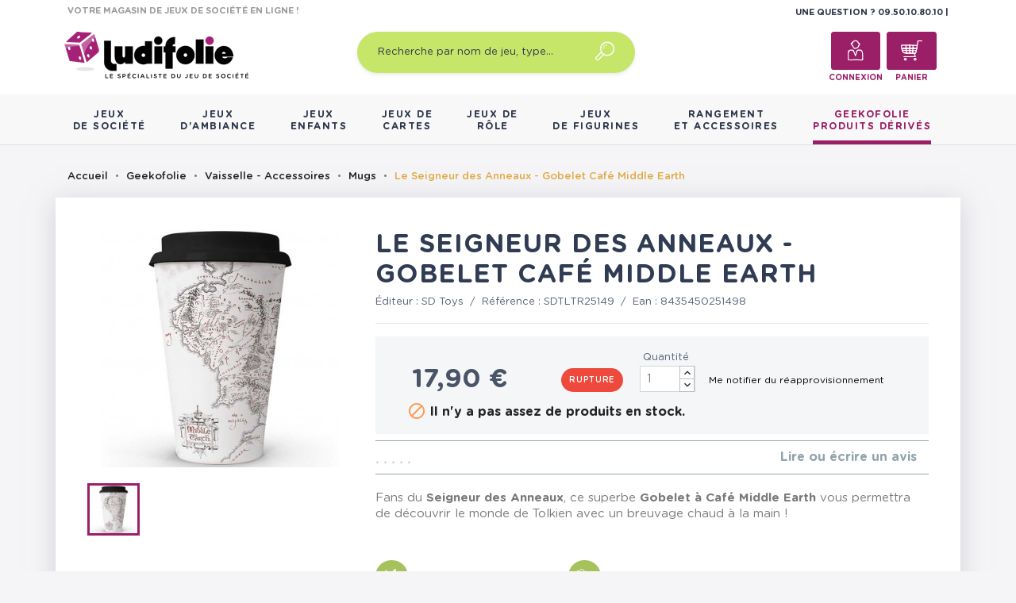

--- FILE ---
content_type: text/html; charset=utf-8
request_url: https://www.ludifolie.com/13207-le-seigneur-des-anneaux-gobelet-cafe-middle-earth.html
body_size: 22010
content:
<!doctype html>
<html lang="fr">

  <head>
    
      
	<meta charset="utf-8">


	<meta http-equiv="x-ua-compatible" content="ie=edge">



  <link rel="canonical" href="https://www.ludifolie.com/13207-le-seigneur-des-anneaux-gobelet-cafe-middle-earth.html">

	<title>Acheter Gobelet Café Middle Earth - Seigneur des Anneaux - Ludifolie</title>
	<meta name="description" content="Fans du Seigneur des Anneaux, ce superbe Gobelet à Café Middle Earth vous permettra de découvrir le monde de Tolkien avec un breuvage chaud à la main !">
	<meta name="keywords" content="">
        
	<!-- Global site tag (gtag.js) - Google Analytics -->
	<script async src="https://www.googletagmanager.com/gtag/js?id=UA-10831582-1"></script>
	<script>
        window.dataLayer = window.dataLayer || [];

        function gtag() {
            dataLayer.push(arguments);
        }

        gtag('js', new Date());
        gtag('config', 'UA-10831582-1');
	</script>




	<link rel="preload" href="/themes/gmm-ludifolie/assets/fonts/GothamRounded-Medium.woff2" as="font" type="font/woff2" crossorigin>
	<link rel="preload" href="/themes/gmm-ludifolie/assets/fonts/GothamRounded-Bold.woff2" as="font" type="font/woff2" crossorigin>
	<link rel="preload" href="/themes/gmm-ludifolie/assets/fonts/GothamRounded-Book.woff2" as="font" type="font/woff2" crossorigin>
	<link rel="preload" href="/themes/gmm-ludifolie/assets/fonts/GothamRounded-Light.woff2" as="font" type="font/woff2" crossorigin>



	<meta name="viewport" content="width=device-width, initial-scale=1">



	<link rel="icon" type="image/vnd.microsoft.icon" href="/img/favicon.ico?1587476109">
	<link rel="shortcut icon" type="image/x-icon" href="/img/favicon.ico?1587476109">
	<link rel="apple-touch-icon" sizes="180x180" href="https://www.ludifolie.com/themes/gmm-ludifolie/assets/img/apple-touch-icon.png?1587476109">
	<link rel="icon" type="image/png" sizes="32x32" href="https://www.ludifolie.com/themes/gmm-ludifolie/assets/img/favicon-32x32.png?1587476109">
	<link rel="icon" type="image/png" sizes="16x16" href="https://www.ludifolie.com/themes/gmm-ludifolie/assets/img/favicon-16x16.png?1587476109">



      <link rel="stylesheet" href="https://www.ludifolie.com/themes/gmm-ludifolie/assets/cache/theme-c5aea06196.css" type="text/css" media="all">




    

  <script type="text/javascript">
        var ASPath = "\/modules\/pm_advancedsearch4\/";
        var ASSearchUrl = "https:\/\/www.ludifolie.com\/module\/pm_advancedsearch4\/advancedsearch4";
        var as4_orderBySalesAsc = "Meilleures ventes en dernier";
        var as4_orderBySalesDesc = "Meilleures ventes en premier";
        var countdown_timer_theme = "white";
        var iso = "fr";
        var js_file_path = "\/modules\/preorderandnotification\/views\/js\/preorder_product_17.js";
        var labels = {"days":"Days","hours":"Hrs","min":"Min","sec":"Sec"};
        var payplug_ajax_url = "https:\/\/www.ludifolie.com\/module\/payplug\/ajax";
        var po_ajax = "https:\/\/www.ludifolie.com\/preorder";
        var prestashop = {"cart":{"products":[],"totals":{"total":{"type":"total","label":"Total","amount":0,"value":"0,00\u00a0\u20ac"},"total_including_tax":{"type":"total","label":"Total TTC","amount":0,"value":"0,00\u00a0\u20ac"},"total_excluding_tax":{"type":"total","label":"Total HT :","amount":0,"value":"0,00\u00a0\u20ac"}},"subtotals":{"products":{"type":"products","label":"Sous-total","amount":0,"value":"0,00\u00a0\u20ac"},"discounts":null,"shipping":{"type":"shipping","label":"Livraison","amount":0,"value":"gratuit"},"tax":null},"products_count":0,"summary_string":"0 articles","vouchers":{"allowed":1,"added":[]},"discounts":[],"minimalPurchase":0,"minimalPurchaseRequired":""},"currency":{"name":"euro","iso_code":"EUR","iso_code_num":"978","sign":"\u20ac"},"customer":{"lastname":null,"firstname":null,"email":null,"birthday":null,"newsletter":null,"newsletter_date_add":null,"optin":null,"website":null,"company":null,"siret":null,"ape":null,"is_logged":false,"gender":{"type":null,"name":null},"addresses":[]},"language":{"name":"Fran\u00e7ais (French)","iso_code":"fr","locale":"fr-FR","language_code":"fr","is_rtl":"0","date_format_lite":"d\/m\/Y","date_format_full":"d\/m\/Y H:i:s","id":1},"page":{"title":"","canonical":null,"meta":{"title":"Acheter Gobelet Caf\u00e9 Middle Earth - Seigneur des Anneaux - Ludifolie","description":"Fans du Seigneur des Anneaux, ce superbe Gobelet \u00e0 Caf\u00e9 Middle Earth vous permettra de d\u00e9couvrir le monde de Tolkien avec un breuvage chaud \u00e0 la main !","keywords":"","robots":"index"},"page_name":"product","body_classes":{"lang-fr":true,"lang-rtl":false,"country-FR":true,"currency-EUR":true,"layout-full-width":true,"page-product":true,"tax-display-enabled":true,"product-id-13207":true,"product-Le Seigneur des Anneaux - Gobelet Caf\u00e9 Middle Earth":true,"product-id-category-240":true,"product-id-manufacturer-495":true,"product-id-supplier-46":true,"product-available-for-order":true},"admin_notifications":[]},"shop":{"name":"Ludifolie","logo":"\/img\/ludifolie-logo-1536247273.jpg","stores_icon":"\/img\/logo_stores.png","favicon":"\/img\/favicon.ico"},"urls":{"base_url":"https:\/\/www.ludifolie.com\/","current_url":"https:\/\/www.ludifolie.com\/13207-le-seigneur-des-anneaux-gobelet-cafe-middle-earth.html","shop_domain_url":"https:\/\/www.ludifolie.com","img_ps_url":"https:\/\/www.ludifolie.com\/img\/","img_cat_url":"https:\/\/www.ludifolie.com\/img\/c\/","img_lang_url":"https:\/\/www.ludifolie.com\/img\/l\/","img_prod_url":"https:\/\/www.ludifolie.com\/img\/p\/","img_manu_url":"https:\/\/www.ludifolie.com\/img\/m\/","img_sup_url":"https:\/\/www.ludifolie.com\/img\/su\/","img_ship_url":"https:\/\/www.ludifolie.com\/img\/s\/","img_store_url":"https:\/\/www.ludifolie.com\/img\/st\/","img_col_url":"https:\/\/www.ludifolie.com\/img\/co\/","img_url":"https:\/\/www.ludifolie.com\/themes\/gmm-ludifolie\/assets\/img\/","css_url":"https:\/\/www.ludifolie.com\/themes\/gmm-ludifolie\/assets\/css\/","js_url":"https:\/\/www.ludifolie.com\/themes\/gmm-ludifolie\/assets\/js\/","pic_url":"https:\/\/www.ludifolie.com\/upload\/","pages":{"address":"https:\/\/www.ludifolie.com\/adresse","addresses":"https:\/\/www.ludifolie.com\/adresses","authentication":"https:\/\/www.ludifolie.com\/connexion","cart":"https:\/\/www.ludifolie.com\/panier","category":"https:\/\/www.ludifolie.com\/index.php?controller=category","cms":"https:\/\/www.ludifolie.com\/index.php?controller=cms","contact":"https:\/\/www.ludifolie.com\/nous-contacter","discount":"https:\/\/www.ludifolie.com\/reduction","guest_tracking":"https:\/\/www.ludifolie.com\/suivi-commande-invite","history":"https:\/\/www.ludifolie.com\/historique-commandes","identity":"https:\/\/www.ludifolie.com\/identite","index":"https:\/\/www.ludifolie.com\/","my_account":"https:\/\/www.ludifolie.com\/mon-compte","order_confirmation":"https:\/\/www.ludifolie.com\/confirmation-commande","order_detail":"https:\/\/www.ludifolie.com\/index.php?controller=order-detail","order_follow":"https:\/\/www.ludifolie.com\/suivi-commande","order":"https:\/\/www.ludifolie.com\/commande","order_return":"https:\/\/www.ludifolie.com\/index.php?controller=order-return","order_slip":"https:\/\/www.ludifolie.com\/avoirs","pagenotfound":"https:\/\/www.ludifolie.com\/page-introuvable","password":"https:\/\/www.ludifolie.com\/recuperation-mot-de-passe","pdf_invoice":"https:\/\/www.ludifolie.com\/index.php?controller=pdf-invoice","pdf_order_return":"https:\/\/www.ludifolie.com\/index.php?controller=pdf-order-return","pdf_order_slip":"https:\/\/www.ludifolie.com\/index.php?controller=pdf-order-slip","prices_drop":"https:\/\/www.ludifolie.com\/promotions","product":"https:\/\/www.ludifolie.com\/index.php?controller=product","search":"https:\/\/www.ludifolie.com\/recherche","sitemap":"https:\/\/www.ludifolie.com\/sitemap","stores":"https:\/\/www.ludifolie.com\/magasins","supplier":"https:\/\/www.ludifolie.com\/fournisseur","register":"https:\/\/www.ludifolie.com\/connexion?create_account=1","order_login":"https:\/\/www.ludifolie.com\/commande?login=1"},"alternative_langs":{"fr":"https:\/\/www.ludifolie.com\/13207-le-seigneur-des-anneaux-gobelet-cafe-middle-earth.html"},"theme_assets":"\/themes\/gmm-ludifolie\/assets\/","actions":{"logout":"https:\/\/www.ludifolie.com\/?mylogout="},"no_picture_image":{"bySize":{"small_default":{"url":"https:\/\/www.ludifolie.com\/img\/p\/fr-default-small_default.jpg","width":98,"height":98},"cart_default":{"url":"https:\/\/www.ludifolie.com\/img\/p\/fr-default-cart_default.jpg","width":125,"height":125},"home_default":{"url":"https:\/\/www.ludifolie.com\/img\/p\/fr-default-home_default.jpg","width":250,"height":250},"large_default":{"url":"https:\/\/www.ludifolie.com\/img\/p\/fr-default-large_default.jpg","width":300,"height":300},"medium_default":{"url":"https:\/\/www.ludifolie.com\/img\/p\/fr-default-medium_default.jpg","width":452,"height":452},"thickbox_default":{"url":"https:\/\/www.ludifolie.com\/img\/p\/fr-default-thickbox_default.jpg","width":1024,"height":1024}},"small":{"url":"https:\/\/www.ludifolie.com\/img\/p\/fr-default-small_default.jpg","width":98,"height":98},"medium":{"url":"https:\/\/www.ludifolie.com\/img\/p\/fr-default-large_default.jpg","width":300,"height":300},"large":{"url":"https:\/\/www.ludifolie.com\/img\/p\/fr-default-thickbox_default.jpg","width":1024,"height":1024},"legend":""}},"configuration":{"display_taxes_label":true,"is_catalog":false,"show_prices":true,"opt_in":{"partner":true},"quantity_discount":{"type":"discount","label":"Remise"},"voucher_enabled":1,"return_enabled":0},"field_required":[],"breadcrumb":{"links":[{"title":"Accueil","url":"https:\/\/www.ludifolie.com\/"},{"title":"Geekofolie","url":"https:\/\/www.ludifolie.com\/179-geekofolie"},{"title":"Vaisselle - Accessoires","url":"https:\/\/www.ludifolie.com\/248-vaisselle-accessoires"},{"title":"Mugs","url":"https:\/\/www.ludifolie.com\/240-mugs"},{"title":"Le Seigneur des Anneaux - Gobelet Caf\u00e9 Middle Earth","url":"https:\/\/www.ludifolie.com\/13207-le-seigneur-des-anneaux-gobelet-cafe-middle-earth.html"}],"count":5},"link":{"protocol_link":"https:\/\/","protocol_content":"https:\/\/"},"time":1769133876,"static_token":"95e5f135705bc756c3e951c1764ebfcf","token":"fcec06fcba584aca823d3dfca157b244"};
        var psv = "17";
        var xhr_js_path = "\/modules\/preorderandnotification\/views\/js\/preorder_xhr.js";
      </script>
    <script>console.log('ludifddd');</script>



    	<!-- MODULE PM_AdvancedTopMenu || Presta-Module.com -->
<!--[if lt IE 8]>
<script type="text/javascript" src="https://www.ludifolie.com/modules/pm_advancedtopmenu/js/pm_advancedtopmenuiefix.js"></script>
<![endif]-->
<script type="text/javascript">
		var adtm_isToggleMode = false;
		var adtm_menuHamburgerSelector = "#menu-icon, .menu-icon";
</script>
<!-- /MODULE PM_AdvancedTopMenu || Presta-Module.com -->

<script type="text/javascript" data-keepinline="true">
	// instantiate object
			var oGsr = {};
		var bt_msgs = {"delay":"Vous n'avez pas rempli un entier l'option d\u00e9calage","fbId":"Vous n'avez pas rempli un entier l'option Facebook app ID","fbsecret":"Vous n'avez pas rempli l'option Facebook secret","reviewDate":"Vous n'avez pas rempli la date de l'avis","title":"Vous n'avez pas rempli le titre","comment":"Vous n'avez pas rempli le commentaire","report":"Vous n'avez pas rempli le commentaire associ\u00e9 \u00e0 l'avis abusif","rating":"Vous n'avez pas s\u00e9lectionn\u00e9 de note pour l'avis","checkreview":"Vous n'avez pas s\u00e9lectionn\u00e9 d'avis","email":"Vous n'avez pas rempli votre adresse e-mail","status":"Vous n'avez pas s\u00e9lectionn\u00e9 de statut","vouchercode":"Vous n'avez pas rempli le code de r\u00e9duction","voucheramount":"Vous avez laiss\u00e9 0 comme valeur pour le bon de r\u00e9duction","voucherminimum":"Le montant minimum n'est pas un num\u00e9rique","vouchermaximum":"La quantit\u00e9 maximum n'est pas un num\u00e9rique","vouchervalidity":"Vous avez laiss\u00e9 0 pour la dur\u00e9e de validit\u00e9","importMatching":"Vous n'avez pas rempli le nombre de colonnes","reviewModerationTxt":{"1":"Vous n'avez pas rempli votre texte juridique pour utiliser une mod\u00e9ration pour la langue Fran\u00e7ais (French). Cliquez sur la liste d\u00e9roulante des langues afin de remplir correctement les champs dans chaque langue"},"reviewModifyTxt":{"1":"Vous n'avez pas rempli votre texte juridique pour utiliser un outil de modification d'avis pour la langue Fran\u00e7ais (French). Cliquez sur la liste d\u00e9roulante des langues afin de remplir correctement les champs dans chaque langue"},"emailTitle":{"1":"Vous n'avez pas rempli le titre ou le texte avec la langue Fran\u00e7ais (French). Cliquez sur la liste d\u00e9roulante des langues afin de remplir correctement les champs dans chaque langue"},"emaillCategory":{"1":"Vous n'avez pas rempli le label de la cat\u00e9gorie avec la langue Fran\u00e7ais (French). Cliquez sur la liste d\u00e9roulante des langues afin de remplir correctement les champs dans chaque langue"},"emaillProduct":{"1":"Vous n'avez pas rempli le label du produit avec la langue Fran\u00e7ais (French). Cliquez sur la liste d\u00e9roulante des langues afin de remplir correctement les champs dans chaque langue"},"emaillSentence":{"1":"Vous n'avez pas rempli la phrase personnalis\u00e9 du corps de tetxe avec la langue Fran\u00e7ais (French). Cliquez sur la liste d\u00e9roulante des langues afin de remplir correctement les champs dans chaque langue"}};
		var bt_sImgUrl = '/modules/gsnippetsreviews/views/img/';
		var bt_sWebService = '/modules/gsnippetsreviews/ws-gsnippetsreviews.php?bt_token=3fdf871f2d73a99a5cc5b70623982830';
		var sGsrModuleName = 'gsr';
		var bt_aFancyReviewForm = {};
		var bt_aFancyReviewTabForm = {};
		var bt_oScrollTo = {};
		bt_oScrollTo.execute = false;
		var bt_oUseSocialButton = {};
		var bt_oActivateReviewTab = {};
		bt_oActivateReviewTab.run = false;
		var bt_oDeactivateReviewTab = {};
		bt_oDeactivateReviewTab.run = false;
		var bt_aReviewReport = new Array();
		var bt_oCallback = {};
		bt_oCallback.run = false;
		var bt_aStarsRating = new Array();
		var bt_oBxSlider = {};
		bt_oBxSlider.run = false;
							
				
									</script><script type="text/javascript">var SdsJsOnLoadActions = [];window.onload=function(){ $.each(SdsJsOnLoadActions, function(k, func){ func.call(); }); };</script>  <!-- START OF DOOFINDER ADD TO CART SCRIPT -->
  <script>
    document.addEventListener('doofinder.cart.add', function(event) {

      const checkIfCartItemHasVariation = (cartObject) => {
        return (cartObject.item_id === cartObject.grouping_id) ? false : true;
      }

      /**
      * Returns only ID from string
      */
      const sanitizeVariationID = (variationID) => {
        return variationID.replace(/\D/g, "")
      }

      doofinderManageCart({
        cartURL          : "https://www.ludifolie.com/panier",  //required for prestashop 1.7, in previous versions it will be empty.
        cartToken        : "95e5f135705bc756c3e951c1764ebfcf",
        productID        : checkIfCartItemHasVariation(event.detail) ? event.detail.grouping_id : event.detail.item_id,
        customizationID  : checkIfCartItemHasVariation(event.detail) ? sanitizeVariationID(event.detail.item_id) : 0,   // If there are no combinations, the value will be 0
        quantity         : event.detail.amount,
        statusPromise    : event.detail.statusPromise,
        itemLink         : event.detail.link,
        group_id         : event.detail.group_id
      });
    });
  </script>
  <!-- END OF DOOFINDER ADD TO CART SCRIPT -->

  <!-- START OF DOOFINDER UNIQUE SCRIPT -->
  <script data-keepinline>
    
    (function(w, k) {w[k] = window[k] || function () { (window[k].q = window[k].q || []).push(arguments) }})(window, "doofinderApp")
    

    // Custom personalization:
    doofinderApp("config", "language", "fr");
    doofinderApp("config", "currency", "EUR");
  </script>
  <script src="https://eu1-config.doofinder.com/2.x/20c7e6d9-a347-493a-ba36-069015fef1ec.js" async></script>
  <!-- END OF DOOFINDER UNIQUE SCRIPT -->
<script type="text/javascript">
var id_order 				= false;
var baseDir					= "https://www.ludifolie.com/";
var PS_VERSION 				= parseInt("1");
var PS_REWRITING_SETTINGS 	= parseInt("1");
var token 					= "fcec06fcba584aca823d3dfca157b244";
var js_path					= "/modules/preorderandnotification/views/js/preorder_product_17.js"

// labels
var ok_label        		= "Ok";
var invalid_qty_label 		= "Quantité invalide";
var preorder_label 			= "Précommande disponible";
var added_success_text 		= "Le produit a été précommandé avec succès";
var login_notice			= "Vous devez vous connecter pour recevoir les notifications";
var sub_label				= "Inscription effectuée.";
var unsub_label				= "Désinscription enregistrée.";
var added_error_text 		= "La limite de précommande a été atteinte pour ce produit.";
var po_ajax                 = "https://www.ludifolie.com/preorder";
var fmmgifloader			= document.getElementById('loadingAnim');
var productAvailableForOrder = 0;
var isProdAvForOrder		= productAvailableForOrder;
var isSimpleProduct			= 0;
var _pre_id_attr = 0;
var IDproduct = 0;

</script>

    <script async type="text/javascript" src="https://cdn.cartsguru.io/17699251-d57f-442b-863c-71029a3e058e/c.js"></script>
    <script async type="text/javascript">
        document.addEventListener("DOMContentLoaded", function(event) {
            prestashop.on(
                'updatedCart',
                function (event) {
                    $.post('./index.php?fc=module&module=cartsguru&controller=ajax&method=getTracker&token=95e5f135705bc756c3e951c1764ebfcf')
                        .then((resp) => {
                                document.querySelector('div#tracker').innerHTML = resp.tracker;
                            }
                        );
                }
            );
        });
    </script>

  <div id="tracker">
    <script async type="text/javascript">
  window.cgTrackParams = window.cgTrackParams || {};
    window.cgTrackParams.cart = window.atob(`ZmFsc2U=`);
    </script>
  </div>






    
  <meta property="og:type" content="product">
  <meta property="og:url" content="https://www.ludifolie.com/13207-le-seigneur-des-anneaux-gobelet-cafe-middle-earth.html">
  <meta property="og:title" content="Acheter Gobelet Café Middle Earth - Seigneur des Anneaux - Ludifolie">
  <meta property="og:site_name" content="Ludifolie">
  <meta property="og:description" content="Fans du Seigneur des Anneaux, ce superbe Gobelet à Café Middle Earth vous permettra de découvrir le monde de Tolkien avec un breuvage chaud à la main !">
  <meta property="og:image" content="https://www.ludifolie.com/26144-thickbox_default/le-seigneur-des-anneaux-gobelet-cafe-middle-earth.jpg">
  <meta property="product:pretax_price:amount" content="14.916667">
  <meta property="product:pretax_price:currency" content="EUR">
  <meta property="product:price:amount" content="17.9">
  <meta property="product:price:currency" content="EUR">
  
  </head>

  <body id="product" class="lang-fr country-fr currency-eur layout-full-width page-product tax-display-enabled product-id-13207 product-le-seigneur-des-anneaux-gobelet-cafe-middle-earth product-id-category-240 product-id-manufacturer-495 product-id-supplier-46 product-available-for-order">

    
      
    

    
      <div class="d-none btn-mobile-wrapper btn-mobile btn-menu focus" id="close-mobile-menu">
  <i class="icon-close"></i>
</div>
<div id="mobile_top_menu_wrapper" class="d-lg-none">
  <div class="mobile-menu">
    <div id="_mobile_gmm_shoptitle" class="mb-3"></div>
    <div id="_mobile_customer_buttons" class="mb-3"></div>
    <div id="_mobile_menu_link" class="mb-3 text-center"></div>
        <div class="js-top-menu mobile" id="_mobile_top_menu"></div>
    <div class="js-top-menu-bottom">
    </div>
  </div>
</div>
    

    <main id="main-page">
      
              

      <header id="header">
        
          
  <div class="header-banner">
    
  </div>



  <nav class="header-nav">
   <script>console.log('ludifdd');</script>
    <div class="container">
      <div class="col-12">
        <div id="_mobile_search_widget"></div>
      </div>
    </div>
    <div class="container">
        <div class="row d-flex">
          <div id="_desktop_gmm_shoptitle" class="col-md-4 pt-1">
  <p class="shoptitle align-self-center">VOTRE MAGASIN DE JEUX DE SOCIÉTÉ EN LIGNE !</p>
</div>
<div class="offset-md-4 col-md-4 text-right pt-1">
<div id="_desktop_contact_link" class="d-inline">
  <div id="contact-link" class="d-inline">
                Une question ? <span>09.50.10.80.10  </span>
      </div>
</div>

        </div>

        <div class="row position-relative w-100">
          <!-- Block search module TOP -->
<div class="col-sm-12 col-lg-3 text-center" id="_desktop_logo">
  <a href="https://www.ludifolie.com/">
    <img class="logo img-responsive" src="/img/ludifolie-logo-1536247273.jpg" alt="Ludifolie">
  </a>
</div>
<div id="_desktop_search_widget" class="col-md-4 offset-md-1 col-sm-12">
		<div id="search_widget" class="search-widget" data-search-controller-url="//www.ludifolie.com/recherche">
		<form method="get" action="//www.ludifolie.com/recherche">
			<input type="hidden" name="controller" value="search">
			<input type="text" name="s" value="" placeholder="Recherche par nom de jeu, type&hellip;" aria-label="Recherche par nom de jeu, type&hellip;">
			<button type="submit">
				<span class="icon-search"></span>
	      <span class="d-none">Recherche par nom de jeu, type&hellip;</span>
			</button>
		</form>
	</div>
</div>


<!-- /Block search module TOP -->
<div id="_desktop_customer_buttons" class="offset-md-1 col-md-3 text-right">
  <div id="_desktop_user_info" class="d-inline-block">
    <div class="user-info">
              <a
          href="https://www.ludifolie.com/mon-compte"
          title="Identifiez-vous"
          rel="nofollow"
          class="header-btn"
        >
          <span class="icon-account"></span>
          <span class="header-btn-text hidden-sm-down">Connexion</span>
        </a>
          </div>
  </div>
<div id="_desktop_cart" class="d-inline-block">
  <div class="blockcart cart-preview inactive" data-refresh-url="//www.ludifolie.com/module/ps_shoppingcart/ajax">
      <a rel="nofollow" href="//www.ludifolie.com/panier?action=show" class="header-btn">
      
       			<span class="icon-cart">
			<span class="cart-products-count"></span>
		</span>
		      
       <span class="header-btn-text hidden-sm-down">Panier</span>
      </a>
  </div>
</div>

          </div>
          <div class="d-block d-lg-none mobile mobile-actions">
            <div class="btn-mobile-wrapper btn-mobile" id="open-mobile-menu">
              <i class="material-icons">menu</i>
            </div>
          </div>
        </div>
    </div>
  </nav>



  <div class="header-top d-none d-lg-block">
    <div class="container">
       <div class="row">
        <div class="col-md-10 col-sm-12 position-static">
          <div class="row">
            
            <div class="clearfix"></div>
          </div>
        </div>
      </div>
    </div>
  </div>
  <!-- MODULE PM_AdvancedTopMenu || Presta-Module.com -->
<div id="_desktop_top_menu" class="adtm_menu_container">
	<div id="adtm_menu" data-activate-menu-id=".advtm_menu_actif_6972920135c9c" data-activate-menu-type="element" data-open-method="1" data-sticky="1">
		<nav id="adtm_menu_inner" class="clearfix advtm_open_on_hover">
			<ul id="menu" class="container">
								<li class="li-niveau1 advtm_menu_toggle">
					<a class="a-niveau1 adtm_toggle_menu_button"><span class="advtm_menu_span adtm_toggle_menu_button_text">Menu</span></a>
				</li>
																		
																																																								<li class="li-niveau1 advtm_menu_1 sub">
													<a href="https://www.ludifolie.com/10-jeux-societe-adulte" title="Jeux
de soci&eacute;t&eacute;"  class=" a-multiline a-niveau1"  data-type="category" data-id="10"><span class="advtm_menu_span advtm_menu_span_1">Jeux<br />
de soci&eacute;t&eacute;</span><!--[if gte IE 7]><!--></a>														<span class="d-lg-none gmm-opener collapsed" data-toggle="collapse" data-target="#collapse1" aria-expanded="true" aria-controls="collapse1"></span>
																								<div class="adtm_sub collapse" id="collapse1" data-parent="#adtm_menu">
													<div class="columnWrapTable">
							<div class="row columnWrapInner">
																																							<div class="col-lg-44 col-lg-3 adtm_column_wrap_td advtm_column_wrap_td_1">
									<div class="adtm_column_wrap advtm_column_wrap_1">
																			<div class="adtm_column_wrap_sizer">&nbsp;</div>
																																																			<span class="column_wrap_title">Quel type ?</span>
																																																																																															<div class="adtm_column adtm_column_2">
																						
																																							
											<ul class="adtm_elements adtm_elements_2 ">
																											
															
																												
												<li class="																														"
												>
																															<a href="https://www.ludifolie.com/18-jeux-de-societe-famille" title="Jeux de plateau famille"  class=""  data-type="category" data-id="18">Jeux de plateau famille</a>															
												</li>
																																																							
															
																												
												<li class="																														"
												>
																															<a href="https://www.ludifolie.com/274-jeux-de-plateau-initie" title="Jeux de plateau initi&eacute;"  class=""  data-type="category" data-id="274">Jeux de plateau initi&eacute;</a>															
												</li>
																																																							
															
																												
												<li class="																														"
												>
																															<a href="https://www.ludifolie.com/19-jeux-de-societe-strategie" title="Jeux de plateau expert"  class=""  data-type="category" data-id="19">Jeux de plateau expert</a>															
												</li>
																																																							
															
																												
												<li class="																														"
												>
																															<a href="https://www.ludifolie.com/148-jeux-de-cartes-strategie" title="Jeux de cartes strat&eacute;gie"  class=""  data-type="category" data-id="148">Jeux de cartes strat&eacute;gie</a>															
												</li>
																																																							
															
																												
												<li class="																														"
												>
																															<a href="https://www.ludifolie.com/20-jeu-cooperatif" title="Jeux coop&eacute;ratifs"  class=""  data-type="category" data-id="20">Jeux coop&eacute;ratifs</a>															
												</li>
																																																							
															
																												
												<li class="																														"
												>
																															<a href="https://www.ludifolie.com/88-jeux-de-societe-histoire" title="Jeux d'histoire"  class=""  data-type="category" data-id="88">Jeux d'histoire</a>															
												</li>
																																																							
															
																												
												<li class="																														"
												>
																															<a href="https://www.ludifolie.com/21-echiquier-en-bois" title="Jeux traditionnels"  class=""  data-type="category" data-id="21">Jeux traditionnels</a>															
												</li>
																																																							
															
																												
												<li class="																														"
												>
																															<a href="https://www.ludifolie.com/22-casse-tetes" title="Casse-t&ecirc;tes"  class=""  data-type="category" data-id="22">Casse-t&ecirc;tes</a>															
												</li>
																																																							
															
																												
												<li class="																														"
												>
																															<a href="https://www.ludifolie.com/23-jeux-de-societe-reflexion" title="Jeux de r&eacute;flexion / Jeux abstraits"  class=""  data-type="category" data-id="23">Jeux de r&eacute;flexion / Jeux abstraits</a>															
												</li>
																																																							
															
																												
												<li class="																														"
												>
																															<a href="https://www.ludifolie.com/24-jeu-surdimensionnes" title="Jeux g&eacute;ants / surdimensionn&eacute;s"  class=""  data-type="category" data-id="24">Jeux g&eacute;ants / surdimensionn&eacute;s</a>															
												</li>
																																																				</ul>
																																	</div>
																																																</div>
								</div>
																																															<div class="col-lg adtm_column_wrap_td advtm_column_wrap_td_2">
									<div class="adtm_column_wrap advtm_column_wrap_2">
																			<div class="adtm_column_wrap_sizer">&nbsp;</div>
																																																			<span class="column_wrap_title">Avec qui ?</span>
																																																																																															<div class="adtm_column adtm_column_3">
																						
																																							
											<ul class="adtm_elements adtm_elements_3 ">
																											
															
																												
												<li class="																														"
												>
																															<a href="https://www.ludifolie.com/26-jeux-de-societe-solo" title="Jeux solo"  class=""  data-type="category" data-id="26">Jeux solo</a>															
												</li>
																																																							
															
																												
												<li class="																														"
												>
																															<a href="https://www.ludifolie.com/25-jeux-de-societe-2-joueurs" title="Jeux &agrave; deux"  class=""  data-type="category" data-id="25">Jeux &agrave; deux</a>															
												</li>
																																																							
															
																												
												<li class="																														"
												>
																															<a href="https://www.ludifolie.com/27-jeux-de-societe-ado" title="Jeux pour ados"  class=""  data-type="category" data-id="27">Jeux pour ados</a>															
												</li>
																																																				</ul>
																																	</div>
																																																</div>
								</div>
																																															<div class="col-lg adtm_column_wrap_td advtm_column_wrap_td_3">
									<div class="adtm_column_wrap advtm_column_wrap_3">
																			<div class="adtm_column_wrap_sizer">&nbsp;</div>
																																																			<span class="column_wrap_title">Incontournables</span>
																																																																																															<div class="adtm_column adtm_column_4">
																						
																																							
											<ul class="adtm_elements adtm_elements_4 ">
																											
															
																												
												<li class="																														"
												>
																															<a href="https://www.ludifolie.com/28-jeux-de-societe-classique" title="Les grands classiques"  class=""  data-type="category" data-id="28">Les grands classiques</a>															
												</li>
																																																							
															
																												
												<li class="																														"
												>
																															<a href="https://www.ludifolie.com/29-meilleurs-jeux-de-societe" title="Best-sellers"  class=""  data-type="category" data-id="29">Best-sellers</a>															
												</li>
																																																							
															
																												
												<li class="																														"
												>
																															<a href="https://www.ludifolie.com/201-nouveautes-jeux-de-societe" title="Nouveaut&eacute;s"  class=""  data-type="category" data-id="201">Nouveaut&eacute;s</a>															
												</li>
																																																							
															
																												
												<li class="																														"
												>
																															<a href="https://www.ludifolie.com/31-jeux-de-societe-primes" title="Jeux prim&eacute;s"  class=""  data-type="category" data-id="31">Jeux prim&eacute;s</a>															
												</li>
																																																							
															
																												
												<li class="																														"
												>
																															<a href="https://www.ludifolie.com/202-promotions-jeux-de-societe" title="Promotions"  class=""  data-type="category" data-id="202">Promotions</a>															
												</li>
																																																							
															
																												
												<li class="																														"
												>
																															<a href="https://www.ludifolie.com/199-precommandes-jeux-de-societe" title="Pr&eacute;commandes"  class=""  data-type="category" data-id="199">Pr&eacute;commandes</a>															
												</li>
																																																							
															
																												
												<li class="																														"
												>
																															<a href="https://www.ludifolie.com/blog" title="LudiBlog"  class="" >LudiBlog</a>															
												</li>
																																																							
															
																												
												<li class=" item-img																														"
												>
																															<a href="https://www.ludifolie.com/module/giftcard/choicegiftcard" title="Offrir une carte cadeau"  class="" ><img src="//www.ludifolie.com/modules/pm_advancedtopmenu/element_icons/317-fr.png" alt="Offrir une carte cadeau" title="Offrir une carte cadeau" width="24" height="24" class="adtm_menu_icon img-responsive" />Offrir une carte cadeau</a>															
												</li>
																																																				</ul>
																																	</div>
																																																</div>
								</div>
																																															<div class="col-lg adtm_column_wrap_td advtm_column_wrap_td_4">
									<div class="adtm_column_wrap advtm_column_wrap_4">
																			<div class="adtm_column_wrap_sizer">&nbsp;</div>
																																																			<span class="column_wrap_title">Gammes</span>
																																																																																															<div class="adtm_column adtm_column_5">
																						
																																							
											<ul class="adtm_elements adtm_elements_5 ">
																											
															
																												
												<li class="																														"
												>
																															<a href="https://www.ludifolie.com/35-7-wonders" title="7 Wonders"  class=""  data-type="category" data-id="35">7 Wonders</a>															
												</li>
																																																							
															
																												
												<li class="																														"
												>
																															<a href="https://www.ludifolie.com/37-gamme-andor" title="Andor"  class=""  data-type="category" data-id="37">Andor</a>															
												</li>
																																																							
															
																												
												<li class="																														"
												>
																															<a href="https://www.ludifolie.com/33-carcassonne" title="Carcassonne"  class=""  data-type="category" data-id="33">Carcassonne</a>															
												</li>
																																																							
															
																												
												<li class="																														"
												>
																															<a href="https://www.ludifolie.com/32-catan" title="Catan"  class=""  data-type="category" data-id="32">Catan</a>															
												</li>
																																																							
															
																												
												<li class="																														"
												>
																															<a href="https://www.ludifolie.com/277-clank" title="Clank"  class=""  data-type="category" data-id="277">Clank</a>															
												</li>
																																																							
															
																												
												<li class="																														"
												>
																															<a href="https://www.ludifolie.com/278-dice-throne" title="Dice Throne"  class=""  data-type="category" data-id="278">Dice Throne</a>															
												</li>
																																																							
															
																												
												<li class="																														"
												>
																															<a href="https://www.ludifolie.com/36-dixit" title="Dixit"  class=""  data-type="category" data-id="36">Dixit</a>															
												</li>
																																																							
															
																												
												<li class="																														"
												>
																															<a href="https://www.ludifolie.com/38-king-of-tokyo" title="King of Tokyo"  class=""  data-type="category" data-id="38">King of Tokyo</a>															
												</li>
																																																							
															
																												
												<li class="																														"
												>
																															<a href="https://www.ludifolie.com/34-les-aventuriers-du-rail" title="Les Aventuriers du Rail"  class=""  data-type="category" data-id="34">Les Aventuriers du Rail</a>															
												</li>
																																																							
															
																												
												<li class="																														"
												>
																															<a href="https://www.ludifolie.com/116-memoire-44" title="M&eacute;moire 44"  class=""  data-type="category" data-id="116">M&eacute;moire 44</a>															
												</li>
																																																							
															
																												
												<li class="																														"
												>
																															<a href="https://www.ludifolie.com/280-pandemic" title="Pandemic"  class=""  data-type="category" data-id="280">Pandemic</a>															
												</li>
																																																							
															
																												
												<li class="																														"
												>
																															<a href="https://www.ludifolie.com/39-smallworld" title="SmallWorld"  class=""  data-type="category" data-id="39">SmallWorld</a>															
												</li>
																																																							
															
																												
												<li class="																														"
												>
																															<a href="https://www.ludifolie.com/279-unmatched" title="Unmatched"  class=""  data-type="category" data-id="279">Unmatched</a>															
												</li>
																																																							
															
																												
												<li class="																														"
												>
																															<a href="https://www.ludifolie.com/276-villainous" title="Villainous"  class=""  data-type="category" data-id="276">Villainous</a>															
												</li>
																																																				</ul>
																																	</div>
																																																</div>
								</div>
																						</div>
						</div>
												</div>
										</li>
																			
																																																								<li class="li-niveau1 advtm_menu_2 sub">
													<a href="https://www.ludifolie.com/11-jeux-de-societe-ambiance" title="Jeux
d'ambiance"  class=" a-multiline a-niveau1"  data-type="category" data-id="11"><span class="advtm_menu_span advtm_menu_span_2">Jeux<br />
d'ambiance</span><!--[if gte IE 7]><!--></a>														<span class="d-lg-none gmm-opener collapsed" data-toggle="collapse" data-target="#collapse2" aria-expanded="true" aria-controls="collapse2"></span>
																								<div class="adtm_sub collapse" id="collapse2" data-parent="#adtm_menu">
													<div class="columnWrapTable">
							<div class="row columnWrapInner">
																																							<div class="col-lg-44 col-lg-3 adtm_column_wrap_td advtm_column_wrap_td_5">
									<div class="adtm_column_wrap advtm_column_wrap_5">
																			<div class="adtm_column_wrap_sizer">&nbsp;</div>
																																																			<span class="column_wrap_title">Quel type ?</span>
																																																																																															<div class="adtm_column adtm_column_7">
																						
																																							
											<ul class="adtm_elements adtm_elements_7 ">
																											
															
																												
												<li class="																														"
												>
																															<a href="https://www.ludifolie.com/144-cartes-et-petits-jeux" title="Cartes et petits jeux"  class=""  data-type="category" data-id="144">Cartes et petits jeux</a>															
												</li>
																																																							
															
																												
												<li class="																														"
												>
																															<a href="https://www.ludifolie.com/41-jeux-de-societe-culture-generale" title="Questions et connaissances"  class=""  data-type="category" data-id="41">Questions et connaissances</a>															
												</li>
																																																							
															
																												
												<li class="																														"
												>
																															<a href="https://www.ludifolie.com/42-jeux-de-societe-lettres" title="Jeux de lettres et de chiffres"  class=""  data-type="category" data-id="42">Jeux de lettres et de chiffres</a>															
												</li>
																																																							
															
																												
												<li class="																														"
												>
																															<a href="https://www.ludifolie.com/43-jeux-de-societe-rapidite" title="Observation et rapidit&eacute;"  class=""  data-type="category" data-id="43">Observation et rapidit&eacute;</a>															
												</li>
																																																							
															
																												
												<li class="																														"
												>
																															<a href="https://www.ludifolie.com/44-jeux-de-des" title="Jeux de d&eacute;s"  class=""  data-type="category" data-id="44">Jeux de d&eacute;s</a>															
												</li>
																																																							
															
																												
												<li class="																														"
												>
																															<a href="https://www.ludifolie.com/45-jeux-de-societe-reflexion" title="Jeux de communication"  class=""  data-type="category" data-id="45">Jeux de communication</a>															
												</li>
																																																							
															
																												
												<li class="																														"
												>
																															<a href="https://www.ludifolie.com/147-adresses-et-dexterite" title="Jeux d'adresse / dext&eacute;rit&eacute;"  class=""  data-type="category" data-id="147">Jeux d'adresse / dext&eacute;rit&eacute;</a>															
												</li>
																																																							
															
																												
												<li class="																														"
												>
																															<a href="https://www.ludifolie.com/149-jeux-de-dessin" title="Jeux de dessin"  class=""  data-type="category" data-id="149">Jeux de dessin</a>															
												</li>
																																																							
															
																												
												<li class="																														"
												>
																															<a href="https://www.ludifolie.com/203-jeux-de-societe-escape-game" title="Escape Game"  class=""  data-type="category" data-id="203">Escape Game</a>															
												</li>
																																																				</ul>
																																	</div>
																																																</div>
								</div>
																																															<div class="col-lg adtm_column_wrap_td advtm_column_wrap_td_6">
									<div class="adtm_column_wrap advtm_column_wrap_6">
																			<div class="adtm_column_wrap_sizer">&nbsp;</div>
																																																			<span class="column_wrap_title">Avec qui ?</span>
																																																																																															<div class="adtm_column adtm_column_8">
																						
																																							
											<ul class="adtm_elements adtm_elements_8 ">
																											
															
																												
												<li class="																														"
												>
																															<a href="https://www.ludifolie.com/46-jeux-de-societe-famille" title="En famille"  class=""  data-type="category" data-id="46">En famille</a>															
												</li>
																																																							
															
																												
												<li class="																														"
												>
																															<a href="https://www.ludifolie.com/47-jeu-de-societe-ambiance" title="Entre amis"  class=""  data-type="category" data-id="47">Entre amis</a>															
												</li>
																																																							
															
																												
												<li class="																														"
												>
																															<a href="https://www.ludifolie.com/275-en-groupe" title="En groupe"  class=""  data-type="category" data-id="275">En groupe</a>															
												</li>
																																																							
															
																												
												<li class="																														"
												>
																															<a href="https://www.ludifolie.com/48-jeux-pour-adultes" title="Jeux pour adultes"  class=""  data-type="category" data-id="48">Jeux pour adultes</a>															
												</li>
																																																				</ul>
																																	</div>
																																																</div>
								</div>
																						</div>
						</div>
												</div>
										</li>
																			
																																																								<li class="li-niveau1 advtm_menu_3 sub">
													<a href="https://www.ludifolie.com/12-jeux-de-societe-enfant" title="Jeux
enfants"  class=" a-multiline a-niveau1"  data-type="category" data-id="12"><span class="advtm_menu_span advtm_menu_span_3">Jeux<br />
enfants</span><!--[if gte IE 7]><!--></a>														<span class="d-lg-none gmm-opener collapsed" data-toggle="collapse" data-target="#collapse3" aria-expanded="true" aria-controls="collapse3"></span>
																								<div class="adtm_sub collapse" id="collapse3" data-parent="#adtm_menu">
													<div class="columnWrapTable">
							<div class="row columnWrapInner">
																																							<div class="col-lg-44 col-lg-3 adtm_column_wrap_td advtm_column_wrap_td_7">
									<div class="adtm_column_wrap advtm_column_wrap_7">
																			<div class="adtm_column_wrap_sizer">&nbsp;</div>
																																																			<span class="column_wrap_title">A quel âge ?</span>
																																																																																															<div class="adtm_column adtm_column_9">
																						
																																							
											<ul class="adtm_elements adtm_elements_9 ">
																											
															
																												
												<li class="																														"
												>
																															<a href="https://www.ludifolie.com/50-jeux-de-societe-2-ans" title="&Agrave; partir de 2 ans"  class=""  data-type="category" data-id="50">&Agrave; partir de 2 ans</a>															
												</li>
																																																							
															
																												
												<li class="																														"
												>
																															<a href="https://www.ludifolie.com/51-jeux-de-societe-3-ans" title="&Agrave; partir de 3 ans"  class=""  data-type="category" data-id="51">&Agrave; partir de 3 ans</a>															
												</li>
																																																							
															
																												
												<li class="																														"
												>
																															<a href="https://www.ludifolie.com/52-jeux-de-societe-4-ans" title="&Agrave; partir de 4 ans"  class=""  data-type="category" data-id="52">&Agrave; partir de 4 ans</a>															
												</li>
																																																							
															
																												
												<li class="																														"
												>
																															<a href="https://www.ludifolie.com/53-jeux-de-societe-5-ans" title="&Agrave; partir de 5 ans"  class=""  data-type="category" data-id="53">&Agrave; partir de 5 ans</a>															
												</li>
																																																							
															
																												
												<li class="																														"
												>
																															<a href="https://www.ludifolie.com/54-jeux-de-societe-6-ans" title="&Agrave; partir de 6 ans"  class=""  data-type="category" data-id="54">&Agrave; partir de 6 ans</a>															
												</li>
																																																							
															
																												
												<li class="																														"
												>
																															<a href="https://www.ludifolie.com/55-jeux-de-societe-7-ans" title="&Agrave; partir de 7 ans"  class=""  data-type="category" data-id="55">&Agrave; partir de 7 ans</a>															
												</li>
																																																				</ul>
																																	</div>
																																																</div>
								</div>
																																															<div class="col-lg adtm_column_wrap_td advtm_column_wrap_td_8">
									<div class="adtm_column_wrap advtm_column_wrap_8">
																			<div class="adtm_column_wrap_sizer">&nbsp;</div>
																																																			<span class="column_wrap_title">Quel type ?</span>
																																																																																															<div class="adtm_column adtm_column_10">
																						
																																							
											<ul class="adtm_elements adtm_elements_10 ">
																											
															
																												
												<li class="																														"
												>
																															<a href="https://www.ludifolie.com/56-jeux-de-societe-educatif" title="Apprendre en s'amusant"  class=""  data-type="category" data-id="56">Apprendre en s'amusant</a>															
												</li>
																																																							
															
																												
												<li class="																														"
												>
																															<a href="https://www.ludifolie.com/57-jeu-de-societe-familial" title="Jouer en famille"  class=""  data-type="category" data-id="57">Jouer en famille</a>															
												</li>
																																																							
															
																												
												<li class="																														"
												>
																															<a href="https://www.ludifolie.com/58-jeu-enfant-seul" title="Jouer tout seul, comme un grand"  class=""  data-type="category" data-id="58">Jouer tout seul, comme un grand</a>															
												</li>
																																																							
															
																												
												<li class="																														"
												>
																															<a href="https://www.ludifolie.com/150-puzzle-enfant" title="Puzzles"  class=""  data-type="category" data-id="150">Puzzles</a>															
												</li>
																																																				</ul>
																																	</div>
																																																</div>
								</div>
																																															<div class="col-lg adtm_column_wrap_td advtm_column_wrap_td_41">
									<div class="adtm_column_wrap advtm_column_wrap_41">
																			<div class="adtm_column_wrap_sizer">&nbsp;</div>
																																																			<span class="column_wrap_title">Éditeurs</span>
																																																																																															<div class="adtm_column adtm_column_48">
																						
																																							
											<ul class="adtm_elements adtm_elements_48 ">
																											
															
																												
												<li class="																														"
												>
																															<a href="https://www.ludifolie.com/288-bioviva" title="Bioviva"  class=""  data-type="category" data-id="288">Bioviva</a>															
												</li>
																																																							
															
																												
												<li class="																														"
												>
																															<a href="https://www.ludifolie.com/283-djeco" title="Djeco"  class=""  data-type="category" data-id="283">Djeco</a>															
												</li>
																																																							
															
																												
												<li class="																														"
												>
																															<a href="https://www.ludifolie.com/287-goula" title="Goula"  class=""  data-type="category" data-id="287">Goula</a>															
												</li>
																																																							
															
																												
												<li class="																														"
												>
																															<a href="https://www.ludifolie.com/282-haba" title="Haba"  class=""  data-type="category" data-id="282">Haba</a>															
												</li>
																																																							
															
																												
												<li class="																														"
												>
																															<a href="https://www.ludifolie.com/284-headu" title="Headu"  class=""  data-type="category" data-id="284">Headu</a>															
												</li>
																																																							
															
																												
												<li class="																														"
												>
																															<a href="https://www.ludifolie.com/286-loki" title="Loki"  class=""  data-type="category" data-id="286">Loki</a>															
												</li>
																																																							
															
																												
												<li class="																														"
												>
																															<a href="https://www.ludifolie.com/285-smart-games" title="Smart Games"  class=""  data-type="category" data-id="285">Smart Games</a>															
												</li>
																																																				</ul>
																																	</div>
																																																</div>
								</div>
																						</div>
						</div>
												</div>
										</li>
																			
																																																								<li class="li-niveau1 advtm_menu_10 sub">
													<a href="https://www.ludifolie.com/13-jeu-de-cartes" title="Jeux de
cartes"  class=" a-multiline a-niveau1"  data-type="category" data-id="13"><span class="advtm_menu_span advtm_menu_span_10">Jeux de<br />
cartes</span><!--[if gte IE 7]><!--></a>														<span class="d-lg-none gmm-opener collapsed" data-toggle="collapse" data-target="#collapse10" aria-expanded="true" aria-controls="collapse10"></span>
																								<div class="adtm_sub collapse" id="collapse10" data-parent="#adtm_menu">
													<div class="columnWrapTable">
							<div class="row columnWrapInner">
																																							<div class="col-lg-48 col-lg-8 adtm_column_wrap_td advtm_column_wrap_td_16">
									<div class="adtm_column_wrap advtm_column_wrap_16">
																			<div class="adtm_column_wrap_sizer">&nbsp;</div>
																																																																																																				<div class="adtm_column adtm_column_21">
																						
																																							
											<ul class="adtm_elements adtm_elements_21 d-flex flex-wrap no-border">
																											
																														<ul class="adtm_elements adtm_elements_21 mb-4 col-lg-4">
															
																												
												<li class="																														categorie_title"
												>
																															<a href="https://www.ludifolie.com/59-cartes-pokemon" title="Cartes Pok&eacute;mon"  class=""  data-type="category" data-id="59">Cartes Pok&eacute;mon</a>															
												</li>
																																																							
															
																												
												<li class="																														"
												>
																															<a href="https://www.ludifolie.com/60-boosters-et-decks" title="Boosters et Decks"  class=""  data-type="category" data-id="60">Boosters et Decks</a>															
												</li>
																																																							
															
																												
												<li class="																														"
												>
																															<a href="https://www.ludifolie.com/61-coffrets" title="Coffrets"  class=""  data-type="category" data-id="61">Coffrets</a>															
												</li>
																																																							
															
																												
												<li class="																														"
												>
																															<a href="https://www.ludifolie.com/62-protege-cartes" title="Prot&egrave;ge cartes"  class=""  data-type="category" data-id="62">Prot&egrave;ge cartes</a>															
												</li>
																																																							
															
																												
												<li class="																														"
												>
																															<a href="https://www.ludifolie.com/63-classeurs-cartes-pokemon" title="Classeurs"  class=""  data-type="category" data-id="63">Classeurs</a>															
												</li>
																																																							
															
																												
												<li class="																														"
												>
																															<a href="https://www.ludifolie.com/64-peluches" title="Peluches"  class=""  data-type="category" data-id="64">Peluches</a>															
												</li>
																																											</ul>
																																									
																														<ul class="adtm_elements adtm_elements_21 mb-4 col-lg-4">
															
																												
												<li class="																														categorie_title"
												>
																															<a href="https://www.ludifolie.com/65-cartes-magic" title="Cartes Magic"  class=""  data-type="category" data-id="65">Cartes Magic</a>															
												</li>
																																																							
															
																												
												<li class="																														"
												>
																															<a href="https://www.ludifolie.com/66-boosters-magic" title="Boosters"  class=""  data-type="category" data-id="66">Boosters</a>															
												</li>
																																																							
															
																												
												<li class="																														"
												>
																															<a href="https://www.ludifolie.com/67-decks-et-packs-magic" title="Decks et Packs"  class=""  data-type="category" data-id="67">Decks et Packs</a>															
												</li>
																																																							
															
																												
												<li class="																														"
												>
																															<a href="https://www.ludifolie.com/68-protege-cartes-magic" title="Prot&egrave;ge cartes"  class=""  data-type="category" data-id="68">Prot&egrave;ge cartes</a>															
												</li>
																																																							
															
																												
												<li class="																														"
												>
																															<a href="https://www.ludifolie.com/69-classeurs-cartes-magic" title="Classeurs"  class=""  data-type="category" data-id="69">Classeurs</a>															
												</li>
																																											</ul>
																																									
																														<ul class="adtm_elements adtm_elements_21 mb-4 col-lg-4">
															
																												
												<li class="																														categorie_title"
												>
																															<a href="https://www.ludifolie.com/70-cartes-dragon-ball-super" title="Cartes Dragon Ball Super"  class=""  data-type="category" data-id="70">Cartes Dragon Ball Super</a>															
												</li>
																																																							
															
																												
												<li class="																														"
												>
																															<a href="https://www.ludifolie.com/71-boosters" title="Boosters"  class=""  data-type="category" data-id="71">Boosters</a>															
												</li>
																																																							
															
																												
												<li class="																														"
												>
																															<a href="https://www.ludifolie.com/72-starters-et-packs" title="Starters et Packs"  class=""  data-type="category" data-id="72">Starters et Packs</a>															
												</li>
																																																							
															
																												
												<li class="																														"
												>
																															<a href="https://www.ludifolie.com/73-protege-cartes" title="Prot&egrave;ge cartes"  class=""  data-type="category" data-id="73">Prot&egrave;ge cartes</a>															
												</li>
																																																							
															
																												
												<li class="																														"
												>
																															<a href="https://www.ludifolie.com/151-tapis-de-jeux-de-cartes" title="Tapis de jeu"  class=""  data-type="category" data-id="151">Tapis de jeu</a>															
												</li>
																																											</ul>
																																									
																														<ul class="adtm_elements adtm_elements_21 mb-4 col-lg-4">
															
																												
												<li class="																														categorie_title"
												>
																															<a href="https://www.ludifolie.com/74-cartes-yu-gi-oh" title="Cartes Yu-Gi-Oh"  class=""  data-type="category" data-id="74">Cartes Yu-Gi-Oh</a>															
												</li>
																																																							
															
																												
												<li class="																														"
												>
																															<a href="https://www.ludifolie.com/75-boosters-yu-gi-oh" title="Boosters"  class=""  data-type="category" data-id="75">Boosters</a>															
												</li>
																																																							
															
																												
												<li class="																														"
												>
																															<a href="https://www.ludifolie.com/204-decks" title="Decks"  class=""  data-type="category" data-id="204">Decks</a>															
												</li>
																																																							
															
																												
												<li class="																														"
												>
																															<a href="https://www.ludifolie.com/76-coffrets" title="Coffrets"  class=""  data-type="category" data-id="76">Coffrets</a>															
												</li>
																																																							
															
																												
												<li class="																														"
												>
																															<a href="https://www.ludifolie.com/77-protege-cartes-yu-gi-oh" title="Prot&egrave;ge cartes"  class=""  data-type="category" data-id="77">Prot&egrave;ge cartes</a>															
												</li>
																																											</ul>
																																									
																														<ul class="adtm_elements adtm_elements_21 mb-4 col-lg-4">
															
																												
												<li class="																														categorie_title"
												>
																															<a href="https://www.ludifolie.com/152-cartes-final-fantasy" title="Cartes Final Fantasy"  class=""  data-type="category" data-id="152">Cartes Final Fantasy</a>															
												</li>
																																																							
															
																												
												<li class="																														"
												>
																															<a href="https://www.ludifolie.com/153-booster" title="Boosters"  class=""  data-type="category" data-id="153">Boosters</a>															
												</li>
																																																							
															
																												
												<li class="																														"
												>
																															<a href="https://www.ludifolie.com/155-starter-final-fantasy" title="Starters"  class=""  data-type="category" data-id="155">Starters</a>															
												</li>
																																																				</ul>
																																	</div>
																																																</div>
								</div>
																																															<div class="col-lg adtm_column_wrap_td advtm_column_wrap_td_17">
									<div class="adtm_column_wrap advtm_column_wrap_17">
																			<div class="adtm_column_wrap_sizer">&nbsp;</div>
																																																			<span class="column_wrap_title"><a href="https://www.ludifolie.com/156-jeux-de-cartes-evolutifs" title="Jeux de cartes &eacute;volutifs"  class=""  data-type="category" data-id="156">Jeux de cartes &eacute;volutifs</a></span>
																																																																																			<div class="adtm_column adtm_column_22">
																						
																																							
											<ul class="adtm_elements adtm_elements_22 ">
																											
															
																												
												<li class="																														"
												>
																															<a href="https://www.ludifolie.com/80-horreur-a-arkham-jce" title="Horreur &agrave; Arkham JCE"  class=""  data-type="category" data-id="80">Horreur &agrave; Arkham JCE</a>															
												</li>
																																																							
															
																												
												<li class="																														"
												>
																															<a href="https://www.ludifolie.com/78-le-seigneur-des-anneaux-jce" title="Le Seigneur des Anneaux JCE"  class=""  data-type="category" data-id="78">Le Seigneur des Anneaux JCE</a>															
												</li>
																																																							
															
																												
												<li class="																														"
												>
																															<a href="https://www.ludifolie.com/79-la-legende-des-cinq-anneaux-l5r" title="La L&eacute;gende des Cinq Anneaux (L5R)"  class=""  data-type="category" data-id="79">La L&eacute;gende des Cinq Anneaux (L5R)</a>															
												</li>
																																																							
															
																												
												<li class="																														"
												>
																															<a href="https://www.ludifolie.com/81-star-wars-jce" title="Star Wars JCE"  class=""  data-type="category" data-id="81">Star Wars JCE</a>															
												</li>
																																																				</ul>
																																	</div>
																																																</div>
								</div>
																						</div>
						</div>
												</div>
										</li>
																			
																																																								<li class="li-niveau1 advtm_menu_5 sub">
													<a href="https://www.ludifolie.com/87-jeux-de-role-plateau" title="Jeux de
 r&ocirc;le"  class=" a-multiline a-niveau1"  data-type="category" data-id="87"><span class="advtm_menu_span advtm_menu_span_5">Jeux de<br />
 r&ocirc;le</span><!--[if gte IE 7]><!--></a>														<span class="d-lg-none gmm-opener collapsed" data-toggle="collapse" data-target="#collapse5" aria-expanded="true" aria-controls="collapse5"></span>
																								<div class="adtm_sub collapse" id="collapse5" data-parent="#adtm_menu">
													<div class="columnWrapTable">
							<div class="row columnWrapInner">
																																							<div class="col-lg-44 col-lg-3 adtm_column_wrap_td advtm_column_wrap_td_18">
									<div class="adtm_column_wrap advtm_column_wrap_18">
																			<div class="adtm_column_wrap_sizer">&nbsp;</div>
																																																			<span class="column_wrap_title">Univers</span>
																																																																																															<div class="adtm_column adtm_column_24">
																						
																																							
											<ul class="adtm_elements adtm_elements_24 ">
																											
															
																												
												<li class="																														"
												>
																															<a href="https://www.ludifolie.com/89-jeu-de-role-medieval-fantastique" title="M&eacute;di&eacute;val / Fantastique"  class=""  data-type="category" data-id="89">M&eacute;di&eacute;val / Fantastique</a>															
												</li>
																																																							
															
																												
												<li class="																														"
												>
																															<a href="https://www.ludifolie.com/90-jeu-de-figurines-science-fiction" title="Science-fiction"  class=""  data-type="category" data-id="90">Science-fiction</a>															
												</li>
																																																							
															
																												
												<li class="																														"
												>
																															<a href="https://www.ludifolie.com/91-jeu-de-role-fantastique" title="Horreur fantastique"  class=""  data-type="category" data-id="91">Horreur fantastique</a>															
												</li>
																																																							
															
																												
												<li class="																														"
												>
																															<a href="https://www.ludifolie.com/92-jeu-de-figurines-post-apocalyptique" title="Post-apocalyptique"  class=""  data-type="category" data-id="92">Post-apocalyptique</a>															
												</li>
																																																							
															
																												
												<li class="																														"
												>
																															<a href="https://www.ludifolie.com/93-jeu-de-role-cyberpunk" title="Cyberpunk"  class=""  data-type="category" data-id="93">Cyberpunk</a>															
												</li>
																																																							
															
																												
												<li class="																														"
												>
																															<a href="https://www.ludifolie.com/94-jeu-de-societe-contemporain" title="Contemporain"  class=""  data-type="category" data-id="94">Contemporain</a>															
												</li>
																																																				</ul>
																																	</div>
																																																</div>
								</div>
																																															<div class="col-lg adtm_column_wrap_td advtm_column_wrap_td_23">
									<div class="adtm_column_wrap advtm_column_wrap_23">
																			<div class="adtm_column_wrap_sizer">&nbsp;</div>
																																																			<span class="column_wrap_title">Gammes</span>
																																																																																															<div class="adtm_column adtm_column_23">
																						
																																							
											<ul class="adtm_elements adtm_elements_23 ">
																											
															
																												
												<li class="																														"
												>
																															<a href="https://www.ludifolie.com/106-7eme-mer" title="7&egrave;me Mer"  class=""  data-type="category" data-id="106">7&egrave;me Mer</a>															
												</li>
																																																							
															
																												
												<li class="																														"
												>
																															<a href="https://www.ludifolie.com/101-chroniques-oubliees" title="Chroniques Oubli&eacute;es"  class=""  data-type="category" data-id="101">Chroniques Oubli&eacute;es</a>															
												</li>
																																																							
															
																												
												<li class="																														"
												>
																															<a href="https://www.ludifolie.com/104-degenesis" title="Degenesis"  class=""  data-type="category" data-id="104">Degenesis</a>															
												</li>
																																																							
															
																												
												<li class="																														"
												>
																															<a href="https://www.ludifolie.com/105-dragon-age" title="Dragon Age"  class=""  data-type="category" data-id="105">Dragon Age</a>															
												</li>
																																																							
															
																												
												<li class="																														"
												>
																															<a href="https://www.ludifolie.com/95-dungeons-dragons-5" title="Dungeons &amp; Dragons 5"  class=""  data-type="category" data-id="95">Dungeons &amp; Dragons 5</a>															
												</li>
																																																							
															
																												
												<li class="																														"
												>
																															<a href="https://www.ludifolie.com/100-l-anneau-unique" title="L'Anneau unique"  class=""  data-type="category" data-id="100">L'Anneau unique</a>															
												</li>
																																																							
															
																												
												<li class="																														"
												>
																															<a href="https://www.ludifolie.com/97-l-appel-de-cthulhu" title="L'Appel de Cthulhu"  class=""  data-type="category" data-id="97">L'Appel de Cthulhu</a>															
												</li>
																																																							
															
																												
												<li class="																														"
												>
																															<a href="https://www.ludifolie.com/99-les-ombres-d-esteren" title="Les Ombres d'Esteren"  class=""  data-type="category" data-id="99">Les Ombres d'Esteren</a>															
												</li>
																																																							
															
																												
												<li class="																														"
												>
																															<a href="https://www.ludifolie.com/96-pathfinder" title="Pathfinder"  class=""  data-type="category" data-id="96">Pathfinder</a>															
												</li>
																																																							
															
																												
												<li class="																														"
												>
																															<a href="https://www.ludifolie.com/102-shaan-renaissance" title="Shaan Renaissance"  class=""  data-type="category" data-id="102">Shaan Renaissance</a>															
												</li>
																																																							
															
																												
												<li class="																														"
												>
																															<a href="https://www.ludifolie.com/223-shadowrun" title="Shadowrun"  class=""  data-type="category" data-id="223">Shadowrun</a>															
												</li>
																																																							
															
																												
												<li class="																														"
												>
																															<a href="https://www.ludifolie.com/98-star-wars" title="Star Wars"  class=""  data-type="category" data-id="98">Star Wars</a>															
												</li>
																																																							
															
																												
												<li class="																														"
												>
																															<a href="https://www.ludifolie.com/103-vampire-la-mascarade" title="Vampire la Mascarade"  class=""  data-type="category" data-id="103">Vampire la Mascarade</a>															
												</li>
																																																							
															
																												
												<li class="																														"
												>
																															<a href="https://www.ludifolie.com/272-warhammer-fantasy" title="Warhammer Fantasy"  class=""  data-type="category" data-id="272">Warhammer Fantasy</a>															
												</li>
																																																				</ul>
																																	</div>
																																																</div>
								</div>
																																															<div class="col-lg adtm_column_wrap_td advtm_column_wrap_td_22">
									<div class="adtm_column_wrap advtm_column_wrap_22">
																			<div class="adtm_column_wrap_sizer">&nbsp;</div>
																																																			<span class="column_wrap_title">Et aussi...</span>
																																																																																															<div class="adtm_column adtm_column_29">
																						
																																							
											<ul class="adtm_elements adtm_elements_29 ">
																											
															
																												
												<li class="																														"
												>
																															<a href="https://www.ludifolie.com/107-initiation-aux-jeux-de-role" title="Initiation aux Jeux de R&ocirc;le"  class=""  data-type="category" data-id="107">Initiation aux Jeux de R&ocirc;le</a>															
												</li>
																																																							
															
																												
												<li class="																														"
												>
																															<a href="https://www.ludifolie.com/108-livres-dont-vous-etes-le-heros" title="Livres dont Vous &ecirc;tes le h&eacute;ros"  class=""  data-type="category" data-id="108">Livres dont Vous &ecirc;tes le h&eacute;ros</a>															
												</li>
																																																							
															
																												
												<li class="																														"
												>
																															<a href="https://www.ludifolie.com/181-casus-belli" title="Casus Belli"  class=""  data-type="category" data-id="181">Casus Belli</a>															
												</li>
																																																							
															
																												
												<li class="																														"
												>
																															<a href="https://www.ludifolie.com/214-jeu-de-role-magazine" title="Jeu de R&ocirc;le Magazine"  class=""  data-type="category" data-id="214">Jeu de R&ocirc;le Magazine</a>															
												</li>
																																																				</ul>
																																	</div>
																																																</div>
								</div>
																						</div>
						</div>
												</div>
										</li>
																			
																																																								<li class="li-niveau1 advtm_menu_6 sub">
													<a href="https://www.ludifolie.com/15-jeux-de-figurines" title="Jeux
de figurines"  class=" a-multiline a-niveau1"  data-type="category" data-id="15"><span class="advtm_menu_span advtm_menu_span_6">Jeux<br />
de figurines</span><!--[if gte IE 7]><!--></a>														<span class="d-lg-none gmm-opener collapsed" data-toggle="collapse" data-target="#collapse6" aria-expanded="true" aria-controls="collapse6"></span>
																								<div class="adtm_sub collapse" id="collapse6" data-parent="#adtm_menu">
													<div class="columnWrapTable">
							<div class="row columnWrapInner">
																																							<div class="col-lg-44 col-lg-3 adtm_column_wrap_td advtm_column_wrap_td_10">
									<div class="adtm_column_wrap advtm_column_wrap_10">
																			<div class="adtm_column_wrap_sizer">&nbsp;</div>
																																																			<span class="column_wrap_title">Univers</span>
																																																																																															<div class="adtm_column adtm_column_13">
																						
																																							
											<ul class="adtm_elements adtm_elements_13 ">
																											
															
																												
												<li class="																														"
												>
																															<a href="https://www.ludifolie.com/122-jeu-de-figurines-fantasy" title="Fantasy"  class=""  data-type="category" data-id="122">Fantasy</a>															
												</li>
																																																							
															
																												
												<li class="																														"
												>
																															<a href="https://www.ludifolie.com/220-fantastique" title="Fantastique"  class=""  data-type="category" data-id="220">Fantastique</a>															
												</li>
																																																							
															
																												
												<li class="																														"
												>
																															<a href="https://www.ludifolie.com/224-historique" title="Historique"  class=""  data-type="category" data-id="224">Historique</a>															
												</li>
																																																							
															
																												
												<li class="																														"
												>
																															<a href="https://www.ludifolie.com/124-post-apocalyptique" title="Post-apocalyptique"  class=""  data-type="category" data-id="124">Post-apocalyptique</a>															
												</li>
																																																							
															
																												
												<li class="																														"
												>
																															<a href="https://www.ludifolie.com/123-science-fiction" title="Science-fiction"  class=""  data-type="category" data-id="123">Science-fiction</a>															
												</li>
																																																							
															
																												
												<li class="																														"
												>
																															<a href="https://www.ludifolie.com/125-autres" title="Autres"  class=""  data-type="category" data-id="125">Autres</a>															
												</li>
																																																				</ul>
																																	</div>
																																																</div>
								</div>
																																															<div class="col-lg adtm_column_wrap_td advtm_column_wrap_td_11">
									<div class="adtm_column_wrap advtm_column_wrap_11">
																			<div class="adtm_column_wrap_sizer">&nbsp;</div>
																																																			<span class="column_wrap_title">Gammes et extensions</span>
																																																																																															<div class="adtm_column adtm_column_14">
																						
																																							
											<ul class="adtm_elements adtm_elements_14 ">
																											
															
																												
												<li class="																														"
												>
																															<a href="https://www.ludifolie.com/219-blood-bowl" title="Blood Bowl"  class=""  data-type="category" data-id="219">Blood Bowl</a>															
												</li>
																																																							
															
																												
												<li class="																														"
												>
																															<a href="https://www.ludifolie.com/131-conan" title="Conan"  class=""  data-type="category" data-id="131">Conan</a>															
												</li>
																																																							
															
																												
												<li class="																														"
												>
																															<a href="https://www.ludifolie.com/130-descent-voyages-dans-les-tenebres" title="Descent : Voyages dans les T&eacute;n&egrave;bres"  class=""  data-type="category" data-id="130">Descent : Voyages dans les T&eacute;n&egrave;bres</a>															
												</li>
																																																							
															
																												
												<li class="																														"
												>
																															<a href="https://www.ludifolie.com/136-dungeon-saga" title="Dungeon Saga"  class=""  data-type="category" data-id="136">Dungeon Saga</a>															
												</li>
																																																							
															
																												
												<li class="																														"
												>
																															<a href="https://www.ludifolie.com/134-krosmaster-arena" title="Krosmaster Arena"  class=""  data-type="category" data-id="134">Krosmaster Arena</a>															
												</li>
																																																							
															
																												
												<li class="																														"
												>
																															<a href="https://www.ludifolie.com/222-le-trone-de-fer" title="Le Tr&ocirc;ne de Fer"  class=""  data-type="category" data-id="222">Le Tr&ocirc;ne de Fer</a>															
												</li>
																																																							
															
																												
												<li class="																														"
												>
																															<a href="https://www.ludifolie.com/208-rising-sun" title="Rising Sun"  class=""  data-type="category" data-id="208">Rising Sun</a>															
												</li>
																																																							
															
																												
												<li class="																														"
												>
																															<a href="https://www.ludifolie.com/133-star-wars-armada" title="Star Wars : Armada"  class=""  data-type="category" data-id="133">Star Wars : Armada</a>															
												</li>
																																																							
															
																												
												<li class="																														"
												>
																															<a href="https://www.ludifolie.com/135-star-wars-assaut-sur-l-empire" title="Star Wars : Assaut sur l'Empire"  class=""  data-type="category" data-id="135">Star Wars : Assaut sur l'Empire</a>															
												</li>
																																																							
															
																												
												<li class="																														"
												>
																															<a href="https://www.ludifolie.com/221-star-wars-legion" title="Star Wars : L&eacute;gion"  class=""  data-type="category" data-id="221">Star Wars : L&eacute;gion</a>															
												</li>
																																																							
															
																												
												<li class="																														"
												>
																															<a href="https://www.ludifolie.com/132-star-wars-x-wing" title="Star Wars : X-Wing"  class=""  data-type="category" data-id="132">Star Wars : X-Wing</a>															
												</li>
																																																							
															
																												
												<li class="																														"
												>
																															<a href="https://www.ludifolie.com/129-the-walking-dead" title="The Walking Dead"  class=""  data-type="category" data-id="129">The Walking Dead</a>															
												</li>
																																																							
															
																												
												<li class="																														"
												>
																															<a href="https://www.ludifolie.com/126-warhammer" title="Warhammer"  class=""  data-type="category" data-id="126">Warhammer</a>															
												</li>
																																																							
															
																												
												<li class="																														"
												>
																															<a href="https://www.ludifolie.com/127-gamme-zombicide" title="Zombicide"  class=""  data-type="category" data-id="127">Zombicide</a>															
												</li>
																																																							
															
																												
												<li class="																														"
												>
																															<a href="https://www.ludifolie.com/128-gamme-zombicide-black-plague" title="Zombicide Black Plague"  class=""  data-type="category" data-id="128">Zombicide Black Plague</a>															
												</li>
																																																				</ul>
																																	</div>
																																																</div>
								</div>
																																															<div class="col-lg adtm_column_wrap_td advtm_column_wrap_td_12">
									<div class="adtm_column_wrap advtm_column_wrap_12">
																			<div class="adtm_column_wrap_sizer">&nbsp;</div>
																																																			<span class="column_wrap_title">Accessoires</span>
																																																																																															<div class="adtm_column adtm_column_15">
																						
																																							
											<ul class="adtm_elements adtm_elements_15 ">
																											
															
																												
												<li class="																														"
												>
																															<a href="https://www.ludifolie.com/218-peintures" title="Peintures"  class=""  data-type="category" data-id="218">Peintures</a>															
												</li>
																																																							
															
																												
												<li class="																														"
												>
																															<a href="https://www.ludifolie.com/174-tapis-de-jeu" title="Tapis de jeu"  class=""  data-type="category" data-id="174">Tapis de jeu</a>															
												</li>
																																																							
															
																												
												<li class="																														"
												>
																															<a href="https://www.ludifolie.com/206-white-dwarf" title="White Dwarf"  class=""  data-type="category" data-id="206">White Dwarf</a>															
												</li>
																																																							
															
																												
												<li class="																														"
												>
																															<a href="https://www.ludifolie.com/175-accessoires-divers-jeux-de-figurines" title="Accessoires divers"  class=""  data-type="category" data-id="175">Accessoires divers</a>															
												</li>
																																																				</ul>
																																	</div>
																																																</div>
								</div>
																						</div>
						</div>
												</div>
										</li>
																			
																																																								<li class="li-niveau1 advtm_menu_7 sub">
													<a href="https://www.ludifolie.com/16-rangement-jeux-de-societe" title="Rangement 
et accessoires"  class=" a-multiline a-niveau1"  data-type="category" data-id="16"><span class="advtm_menu_span advtm_menu_span_7">Rangement <br />
et accessoires</span><!--[if gte IE 7]><!--></a>														<span class="d-lg-none gmm-opener collapsed" data-toggle="collapse" data-target="#collapse7" aria-expanded="true" aria-controls="collapse7"></span>
																								<div class="adtm_sub collapse" id="collapse7" data-parent="#adtm_menu">
													<div class="columnWrapTable">
							<div class="row columnWrapInner">
																																							<div class="col-lg-44 col-lg-3 adtm_column_wrap_td advtm_column_wrap_td_13">
									<div class="adtm_column_wrap advtm_column_wrap_13">
																			<div class="adtm_column_wrap_sizer">&nbsp;</div>
																																																			<span class="column_wrap_title">Accessoires</span>
																																																																																															<div class="adtm_column adtm_column_16">
																						
																																							
											<ul class="adtm_elements adtm_elements_16 ">
																											
															
																												
												<li class="																														"
												>
																															<a href="https://www.ludifolie.com/138-des-jeu-de-role" title="D&eacute;s et set de d&eacute;s"  class=""  data-type="category" data-id="138">D&eacute;s et set de d&eacute;s</a>															
												</li>
																																																							
															
																												
												<li class="																														"
												>
																															<a href="https://www.ludifolie.com/145-piste-de-des" title="Pistes de d&eacute;s"  class=""  data-type="category" data-id="145">Pistes de d&eacute;s</a>															
												</li>
																																																							
															
																												
												<li class="																														"
												>
																															<a href="https://www.ludifolie.com/139-tapis-de-jeu" title="Tapis de jeu"  class=""  data-type="category" data-id="139">Tapis de jeu</a>															
												</li>
																																																							
															
																												
												<li class="																														"
												>
																															<a href="https://www.ludifolie.com/146-accessoires-divers-jeux-de-societe" title="Accessoires divers"  class=""  data-type="category" data-id="146">Accessoires divers</a>															
												</li>
																																																				</ul>
																																	</div>
																																																</div>
								</div>
																																															<div class="col-lg adtm_column_wrap_td advtm_column_wrap_td_20">
									<div class="adtm_column_wrap advtm_column_wrap_20">
																			<div class="adtm_column_wrap_sizer">&nbsp;</div>
																																																			<span class="column_wrap_title">Protection et rangements</span>
																																																																																															<div class="adtm_column adtm_column_27">
																						
																																							
											<ul class="adtm_elements adtm_elements_27 ">
																											
															
																												
												<li class="																														"
												>
																															<a href="https://www.ludifolie.com/143-protege-carte" title="Prot&egrave;ge cartes"  class=""  data-type="category" data-id="143">Prot&egrave;ge cartes</a>															
												</li>
																																																							
															
																												
												<li class="																														"
												>
																															<a href="https://www.ludifolie.com/141-boites-de-stockage" title="Boites de stockage"  class=""  data-type="category" data-id="141">Boites de stockage</a>															
												</li>
																																																							
															
																												
												<li class="																														"
												>
																															<a href="https://www.ludifolie.com/159-organizer" title="Organizer"  class=""  data-type="category" data-id="159">Organizer</a>															
												</li>
																																																				</ul>
																																	</div>
																																																</div>
								</div>
																																															<div class="col-lg adtm_column_wrap_td advtm_column_wrap_td_27">
									<div class="adtm_column_wrap advtm_column_wrap_27">
																			<div class="adtm_column_wrap_sizer">&nbsp;</div>
																																																			<span class="column_wrap_title">Magazines et livres</span>
																																																																																															<div class="adtm_column adtm_column_37">
																						
																																							
											<ul class="adtm_elements adtm_elements_37 ">
																											
															
																												
												<li class="																														"
												>
																															<a href="https://www.ludifolie.com/181-casus-belli" title="Casus Belli"  class=""  data-type="category" data-id="181">Casus Belli</a>															
												</li>
																																																							
															
																												
												<li class="																														"
												>
																															<a href="https://www.ludifolie.com/214-jeu-de-role-magazine" title="Jeu de R&ocirc;le Magazine"  class=""  data-type="category" data-id="214">Jeu de R&ocirc;le Magazine</a>															
												</li>
																																																							
															
																												
												<li class="																														"
												>
																															<a href="https://www.ludifolie.com/205-plato" title="Plato"  class=""  data-type="category" data-id="205">Plato</a>															
												</li>
																																																							
															
																												
												<li class="																														"
												>
																															<a href="https://www.ludifolie.com/217-ravage" title="Ravage"  class=""  data-type="category" data-id="217">Ravage</a>															
												</li>
																																																							
															
																												
												<li class="																														"
												>
																															<a href="https://www.ludifolie.com/180-vae-victis" title="Vae Victis"  class=""  data-type="category" data-id="180">Vae Victis</a>															
												</li>
																																																							
															
																												
												<li class="																														"
												>
																															<a href="https://www.ludifolie.com/206-white-dwarf" title="White Dwarf"  class=""  data-type="category" data-id="206">White Dwarf</a>															
												</li>
																																																				</ul>
																																	</div>
																																																</div>
								</div>
																						</div>
						</div>
												</div>
										</li>
																			
																																																								<li class="li-niveau1 advtm_menu_11 sub">
													<a href="https://www.ludifolie.com/179-geekofolie" title="Geekofolie
Produits D&eacute;riv&eacute;s"  class=" a-multiline a-niveau1"  data-type="category" data-id="179"><span class="advtm_menu_span advtm_menu_span_11">Geekofolie<br />
Produits D&eacute;riv&eacute;s</span><!--[if gte IE 7]><!--></a>														<span class="d-lg-none gmm-opener collapsed" data-toggle="collapse" data-target="#collapse11" aria-expanded="true" aria-controls="collapse11"></span>
																								<div class="adtm_sub collapse" id="collapse11" data-parent="#adtm_menu">
													<div class="columnWrapTable">
							<div class="row columnWrapInner">
																																							<div class="col-lg-48 col-lg-8 adtm_column_wrap_td advtm_column_wrap_td_21">
									<div class="adtm_column_wrap advtm_column_wrap_21">
																			<div class="adtm_column_wrap_sizer">&nbsp;</div>
																																																																																																				<div class="adtm_column adtm_column_28">
																						
																																							
											<ul class="adtm_elements adtm_elements_28 d-flex flex-wrap no-border">
																											
																														<ul class="adtm_elements adtm_elements_28 mb-4 col-lg-4">
															
																												
												<li class="																														categorie_title"
												>
																															<a href="https://www.ludifolie.com/244-figurines" title="Figurines"  class=""  data-type="category" data-id="244">Figurines</a>															
												</li>
																																																							
															
																												
												<li class="																														"
												>
																															<a href="https://www.ludifolie.com/233-figurines-collector" title="Figurines Collector"  class=""  data-type="category" data-id="233">Figurines Collector</a>															
												</li>
																																																							
															
																												
												<li class="																														"
												>
																															<a href="https://www.ludifolie.com/243-figurines-articulees" title="Figurines Articul&eacute;es"  class=""  data-type="category" data-id="243">Figurines Articul&eacute;es</a>															
												</li>
																																																							
															
																												
												<li class="																														"
												>
																															<a href="https://www.ludifolie.com/140-figurine-pop-pas-cher" title="Figurines Pop"  class=""  data-type="category" data-id="140">Figurines Pop</a>															
												</li>
																																											</ul>
																																									
																														<ul class="adtm_elements adtm_elements_28 mb-4 col-lg-4">
															
																												
												<li class="																														categorie_title"
												>
																															<a href="https://www.ludifolie.com/245-decoration-murale" title="D&eacute;coration Murale"  class=""  data-type="category" data-id="245">D&eacute;coration Murale</a>															
												</li>
																																																							
															
																												
												<li class="																														"
												>
																															<a href="https://www.ludifolie.com/234-posters-encadres" title="Posters encadr&eacute;s"  class=""  data-type="category" data-id="234">Posters encadr&eacute;s</a>															
												</li>
																																																							
															
																												
												<li class="																														"
												>
																															<a href="https://www.ludifolie.com/246-posters" title="Posters"  class=""  data-type="category" data-id="246">Posters</a>															
												</li>
																																																							
															
																												
												<li class="																														"
												>
																															<a href="https://www.ludifolie.com/247-stickers" title="Stickers"  class=""  data-type="category" data-id="247">Stickers</a>															
												</li>
																																											</ul>
																																									
																														<ul class="adtm_elements adtm_elements_28 mb-4 col-lg-4">
															
																												
												<li class="																														categorie_title"
												>
																															<a href="https://www.ludifolie.com/248-vaisselle-accessoires" title="Vaisselle - Accessoires"  class=""  data-type="category" data-id="248">Vaisselle - Accessoires</a>															
												</li>
																																																							
															
																												
												<li class="																														"
												>
																															<a href="https://www.ludifolie.com/240-mugs" title="Mugs"  class=" advtm_menu_actif advtm_menu_actif_6972920135c9c"  data-type="category" data-id="240">Mugs</a>															
												</li>
																																																							
															
																												
												<li class="																														"
												>
																															<a href="https://www.ludifolie.com/249-bols" title="Bols"  class=""  data-type="category" data-id="249">Bols</a>															
												</li>
																																																							
															
																												
												<li class="																														"
												>
																															<a href="https://www.ludifolie.com/250-verres" title="Verres"  class=""  data-type="category" data-id="250">Verres</a>															
												</li>
																																																							
															
																												
												<li class="																														"
												>
																															<a href="https://www.ludifolie.com/251-assiettes" title="Assiettes"  class=""  data-type="category" data-id="251">Assiettes</a>															
												</li>
																																																							
															
																												
												<li class="																														"
												>
																															<a href="https://www.ludifolie.com/252-divers" title="Divers"  class=""  data-type="category" data-id="252">Divers</a>															
												</li>
																																											</ul>
																																									
																														<ul class="adtm_elements adtm_elements_28 mb-4 col-lg-4">
															
																												
												<li class="																														categorie_title"
												>
																															<a href="https://www.ludifolie.com/242-textile-bagagerie" title="Textile - Bagagerie"  class=""  data-type="category" data-id="242">Textile - Bagagerie</a>															
												</li>
																																																							
															
																												
												<li class="																														"
												>
																															<a href="https://www.ludifolie.com/258-casquettes-et-bonnets" title="Casquettes et bonnets"  class=""  data-type="category" data-id="258">Casquettes et bonnets</a>															
												</li>
																																																							
															
																												
												<li class="																														"
												>
																															<a href="https://www.ludifolie.com/259-echarpes" title="Echarpes"  class=""  data-type="category" data-id="259">Echarpes</a>															
												</li>
																																																							
															
																												
												<li class="																														"
												>
																															<a href="https://www.ludifolie.com/238-sacs-maroquinerie" title="Sacs - Maroquinerie"  class=""  data-type="category" data-id="238">Sacs - Maroquinerie</a>															
												</li>
																																																							
															
																												
												<li class="																														"
												>
																															<a href="https://www.ludifolie.com/261-t-shirts" title="T-shirts"  class=""  data-type="category" data-id="261">T-shirts</a>															
												</li>
																																																							
															
																												
												<li class="																														"
												>
																															<a href="https://www.ludifolie.com/262-parapluies" title="Parapluies"  class=""  data-type="category" data-id="262">Parapluies</a>															
												</li>
																																																							
															
																												
												<li class="																														"
												>
																															<a href="https://www.ludifolie.com/263-divers" title="Divers"  class=""  data-type="category" data-id="263">Divers</a>															
												</li>
																																											</ul>
																																									
																														<ul class="adtm_elements adtm_elements_28 mb-4 col-lg-4">
															
																												
												<li class="																														categorie_title"
												>
																															<a href="https://www.ludifolie.com/264-jeux-jouets" title="Jeux - Jouets"  class=""  data-type="category" data-id="264">Jeux - Jouets</a>															
												</li>
																																																							
															
																												
												<li class="																														"
												>
																															<a href="https://www.ludifolie.com/236-peluches" title="Peluches"  class=""  data-type="category" data-id="236">Peluches</a>															
												</li>
																																																							
															
																												
												<li class="																														"
												>
																															<a href="https://www.ludifolie.com/265-puzzles-a-licence" title="Puzzles &agrave; Licence"  class=""  data-type="category" data-id="265">Puzzles &agrave; Licence</a>															
												</li>
																																																							
															
																												
												<li class="																														"
												>
																															<a href="https://www.ludifolie.com/266-maquettes" title="Maquettes"  class=""  data-type="category" data-id="266">Maquettes</a>															
												</li>
																																																							
															
																												
												<li class="																														"
												>
																															<a href="https://www.ludifolie.com/267-jeux" title="Jeux "  class=""  data-type="category" data-id="267">Jeux </a>															
												</li>
																																																							
															
																												
												<li class="																														"
												>
																															<a href="https://www.ludifolie.com/268-nanoblocks" title="Nanoblocks"  class=""  data-type="category" data-id="268">Nanoblocks</a>															
												</li>
																																											</ul>
																																									
																														<ul class="adtm_elements adtm_elements_28 mb-4 col-lg-4">
															
																												
												<li class="																														categorie_title"
												>
																															<a href="https://www.ludifolie.com/239-accessoires-divers" title="Accessoires Divers"  class=""  data-type="category" data-id="239">Accessoires Divers</a>															
												</li>
																																																							
															
																												
												<li class="																														"
												>
																															<a href="https://www.ludifolie.com/269-porte-cles" title="Porte-cl&eacute;s"  class=""  data-type="category" data-id="269">Porte-cl&eacute;s</a>															
												</li>
																																																							
															
																												
												<li class="																														"
												>
																															<a href="https://www.ludifolie.com/270-pin-s" title="Pin's"  class=""  data-type="category" data-id="270">Pin's</a>															
												</li>
																																																							
															
																												
												<li class="																														"
												>
																															<a href="https://www.ludifolie.com/271-bijoux" title="Bijoux"  class=""  data-type="category" data-id="271">Bijoux</a>															
												</li>
																																											</ul>
																																						</ul>
																																	</div>
																																																</div>
								</div>
																																															<div class="col-lg adtm_column_wrap_td advtm_column_wrap_td_40">
									<div class="adtm_column_wrap advtm_column_wrap_40">
																			<div class="adtm_column_wrap_sizer">&nbsp;</div>
																																																			<span class="column_wrap_title"><a href="https://www.ludifolie.com/253-maison-deco-bureau" title="Maison - D&eacute;co - Bureau"  class=""  data-type="category" data-id="253">Maison - D&eacute;co - Bureau</a></span>
																																																																																			<div class="adtm_column adtm_column_46">
																						
																																							
											<ul class="adtm_elements adtm_elements_46 ">
																											
															
																												
												<li class="																														"
												>
																															<a href="https://www.ludifolie.com/254-lampes" title="Lampes"  class=""  data-type="category" data-id="254">Lampes</a>															
												</li>
																																																							
															
																												
												<li class="																														"
												>
																															<a href="https://www.ludifolie.com/255-coussins" title="Coussins"  class=""  data-type="category" data-id="255">Coussins</a>															
												</li>
																																																							
															
																												
												<li class="																														"
												>
																															<a href="https://www.ludifolie.com/256-tapis-de-souris" title="Tapis de Souris"  class=""  data-type="category" data-id="256">Tapis de Souris</a>															
												</li>
																																																							
															
																												
												<li class="																														"
												>
																															<a href="https://www.ludifolie.com/237-papeterie" title="Papeterie"  class=""  data-type="category" data-id="237">Papeterie</a>															
												</li>
																																																							
															
																												
												<li class="																														"
												>
																															<a href="https://www.ludifolie.com/241-repliques" title="R&eacute;pliques"  class=""  data-type="category" data-id="241">R&eacute;pliques</a>															
												</li>
																																																							
															
																												
												<li class="																														"
												>
																															<a href="https://www.ludifolie.com/235-divers" title="Divers"  class=""  data-type="category" data-id="235">Divers</a>															
												</li>
																																											</ul>
																																						</ul>
																																	</div>
																																																</div>
								</div>
																						</div>
						</div>
												</div>
										</li>
												</ul>
		</nav>
	</div>
</div>
<!-- /MODULE PM_AdvancedTopMenu || Presta-Module.com -->


        
      </header>

      
        
<aside id="notifications">
  <div class="container">
    
    
    
      </div>
</aside>
      

      <section id="wrapper" >

        
                    
            <div class="container">
  <nav data-depth="5" class="breadcrumb hidden-sm-down ">
    <ol itemscope itemtype="http://schema.org/BreadcrumbList">
              
          <li itemprop="itemListElement" itemscope itemtype="http://schema.org/ListItem">
            <a itemprop="item" href="https://www.ludifolie.com/">
              <span itemprop="name">Accueil</span>
            </a>
            <meta itemprop="position" content="1">
          </li>
        
              
          <li itemprop="itemListElement" itemscope itemtype="http://schema.org/ListItem">
            <a itemprop="item" href="https://www.ludifolie.com/179-geekofolie">
              <span itemprop="name">Geekofolie</span>
            </a>
            <meta itemprop="position" content="2">
          </li>
        
              
          <li itemprop="itemListElement" itemscope itemtype="http://schema.org/ListItem">
            <a itemprop="item" href="https://www.ludifolie.com/248-vaisselle-accessoires">
              <span itemprop="name">Vaisselle - Accessoires</span>
            </a>
            <meta itemprop="position" content="3">
          </li>
        
              
          <li itemprop="itemListElement" itemscope itemtype="http://schema.org/ListItem">
            <a itemprop="item" href="https://www.ludifolie.com/240-mugs">
              <span itemprop="name">Mugs</span>
            </a>
            <meta itemprop="position" content="4">
          </li>
        
              
          <li itemprop="itemListElement" itemscope itemtype="http://schema.org/ListItem">
            <a itemprop="item" href="https://www.ludifolie.com/13207-le-seigneur-des-anneaux-gobelet-cafe-middle-earth.html">
              <span itemprop="name">Le Seigneur des Anneaux - Gobelet Café Middle Earth</span>
            </a>
            <meta itemprop="position" content="5">
          </li>
        
          </ol>
  </nav>  
</div>
          
          
                    
                    

          
  <div id="content-wrapper">
    
    

  <section id="main" itemscope itemtype="https://schema.org/Product">
      <span itemprop="mpn" class="d-none">13207</span>
    <meta itemprop="url" content="https://www.ludifolie.com/13207-le-seigneur-des-anneaux-gobelet-cafe-middle-earth.html">

    <div class="container product-main">
      <div class="row">
        <div class="col-md-4">
          
            <section class="page-content" id="content">
              

                
                  <div class="images-container">
  
    <div class="product-cover">
      <img class="js-qv-product-cover" src="https://www.ludifolie.com/26144-large_default/le-seigneur-des-anneaux-gobelet-cafe-middle-earth.jpg" alt="Seigneur des Anneaux - Gobelet Café Middle Earth" title="Seigneur des Anneaux - Gobelet Café Middle Earth" itemprop="image">
      <div class="layer hidden-sm-down" data-toggle="modal" data-target="#product-modal">
        <i class="material-icons zoom-in">&#xE8FF;</i>
      </div>
    </div>
  

  
    <div class="js-qv-mask mask">
      <ul class="product-images js-qv-product-images"  id="views_block" >
                  <li class="thumb-container">
            <a href="https://www.ludifolie.com/26144-thickbox_default/le-seigneur-des-anneaux-gobelet-cafe-middle-earth.jpg"
               title="Seigneur des Anneaux - Gobelet Café Middle Earth"
               rel="galery_product"
            >
            <img
              class="thumb js-thumb  selected "
              data-image-medium-src="https://www.ludifolie.com/26144-medium_default/le-seigneur-des-anneaux-gobelet-cafe-middle-earth.jpg"
              data-image-large-src="https://www.ludifolie.com/26144-large_default/le-seigneur-des-anneaux-gobelet-cafe-middle-earth.jpg"
              data-image-thickbox-src="https://www.ludifolie.com/26144-thickbox_default/le-seigneur-des-anneaux-gobelet-cafe-middle-earth.jpg"
              src="https://www.ludifolie.com/26144-home_default/le-seigneur-des-anneaux-gobelet-cafe-middle-earth.jpg"
              alt="Seigneur des Anneaux - Gobelet Café Middle Earth"
              title="Seigneur des Anneaux - Gobelet Café Middle Earth"
              width="100"
            >
            </a>
          </li>
              </ul>
    </div>
  
</div>

                
                <div class="scroll-box-arrows">
                  <i class="material-icons left">&#xE314;</i>
                  <i class="material-icons right">&#xE315;</i>
                </div>

              
            </section>
          

          
            <section class="product-reassurance p-4">
              <div class="reassurance-item mb-2">
                <span class="icon-container">
                  <span class="icon-box"></span>
                </span>
                <span class="reassurance-text">Expédié sous 24/48h</span>
              </div>
              <div class="reassurance-item mb-2">
                <span class="icon-container">
                  <span class="icon-locker"></span>
                </span>
                <span class="reassurance-text">Paiements sécurisés</span>
              </div>
              <div class="reassurance-item">
                <span class="icon-container">
                  <span class="icon-phone"></span>
                </span>
                <span class="reassurance-text">Besoin d&#039;aide ?<br/>
                  09 50 10 80 10</span>
              </div>
            </section>
          
          </div>
          <div class="col-md-8">
            
              
                <h1 class="h2 text-left product-title mb-1" itemprop="name">Le Seigneur des Anneaux - Gobelet Café Middle Earth</h1>
              
            

                          <span class="product-editor">
                  <span>&Eacute;diteur : </span>
                  <span><a href="https://www.ludifolie.com/495_sd-toys">SD Toys</a></span>
                  <span>&nbsp;/&nbsp;</span>
              </span>

            
                                <span class="product-reference" data-product="{&quot;id_shop_default&quot;:&quot;1&quot;,&quot;id_manufacturer&quot;:&quot;495&quot;,&quot;id_supplier&quot;:&quot;46&quot;,&quot;reference&quot;:&quot;le-seigneur-des-anneaux-gobelet-cafe-middle-earth&quot;,&quot;is_virtual&quot;:&quot;0&quot;,&quot;delivery_in_stock&quot;:&quot;&quot;,&quot;delivery_out_stock&quot;:&quot;&quot;,&quot;id_category_default&quot;:&quot;240&quot;,&quot;on_sale&quot;:&quot;0&quot;,&quot;online_only&quot;:&quot;0&quot;,&quot;ecotax&quot;:0,&quot;minimal_quantity&quot;:&quot;1&quot;,&quot;low_stock_threshold&quot;:null,&quot;low_stock_alert&quot;:&quot;0&quot;,&quot;price&quot;:17.9,&quot;unity&quot;:&quot;&quot;,&quot;unit_price_ratio&quot;:&quot;0.000000&quot;,&quot;additional_shipping_cost&quot;:&quot;0.00&quot;,&quot;customizable&quot;:&quot;0&quot;,&quot;text_fields&quot;:&quot;0&quot;,&quot;uploadable_files&quot;:&quot;0&quot;,&quot;redirect_type&quot;:&quot;404&quot;,&quot;id_type_redirected&quot;:&quot;0&quot;,&quot;available_for_order&quot;:&quot;1&quot;,&quot;available_date&quot;:&quot;0000-00-00&quot;,&quot;show_condition&quot;:&quot;0&quot;,&quot;condition&quot;:&quot;new&quot;,&quot;show_price&quot;:&quot;1&quot;,&quot;indexed&quot;:&quot;0&quot;,&quot;visibility&quot;:&quot;both&quot;,&quot;cache_default_attribute&quot;:&quot;0&quot;,&quot;advanced_stock_management&quot;:&quot;0&quot;,&quot;date_add&quot;:&quot;2022-04-05 13:42:21&quot;,&quot;date_upd&quot;:&quot;2025-03-31 18:37:12&quot;,&quot;pack_stock_type&quot;:&quot;3&quot;,&quot;meta_description&quot;:&quot;&quot;,&quot;meta_keywords&quot;:&quot;&quot;,&quot;meta_title&quot;:&quot;Acheter Gobelet Caf\u00e9 Middle Earth - Seigneur des Anneaux - Ludifolie&quot;,&quot;link_rewrite&quot;:&quot;le-seigneur-des-anneaux-gobelet-cafe-middle-earth&quot;,&quot;name&quot;:&quot;Le Seigneur des Anneaux - Gobelet Caf\u00e9 Middle Earth&quot;,&quot;description&quot;:&quot;&lt;p&gt;&lt;b&gt;Le Seigneur des Anneaux - Gobelet Caf\u00e9 Middle Earth&lt;\/b&gt;&lt;\/p&gt;\n&lt;p&gt;Fans du Seigneur des Anneaux, ce superbe Gobelet \u00e0 Caf\u00e9 Middle Earth vous permettra de d\u00e9couvrir le monde de Tolkien avec un breuvage chaud \u00e0 la main !&lt;\/p&gt;\n&lt;p&gt;- Gobelet en c\u00e9ramique avec couvercle en silicone. &lt;br \/&gt;- Mod\u00e8le sous licence officielle.&lt;br \/&gt;- Capacit\u00e9: 400 ml&lt;\/p&gt;&quot;,&quot;description_short&quot;:&quot;&lt;p&gt;Fans du &lt;strong&gt;Seigneur des Anneaux&lt;\/strong&gt;, ce superbe &lt;strong&gt;Gobelet \u00e0 Caf\u00e9 Middle Earth&lt;\/strong&gt; vous permettra de d\u00e9couvrir le monde de Tolkien avec un breuvage chaud \u00e0 la main !&lt;\/p&gt;&quot;,&quot;available_now&quot;:&quot;&quot;,&quot;available_later&quot;:&quot;&quot;,&quot;id&quot;:13207,&quot;id_product&quot;:13207,&quot;out_of_stock&quot;:2,&quot;new&quot;:0,&quot;id_product_attribute&quot;:&quot;0&quot;,&quot;quantity_wanted&quot;:1,&quot;extraContent&quot;:[],&quot;allow_oosp&quot;:0,&quot;category&quot;:&quot;mugs&quot;,&quot;category_name&quot;:&quot;Mugs&quot;,&quot;link&quot;:&quot;https:\/\/www.ludifolie.com\/13207-le-seigneur-des-anneaux-gobelet-cafe-middle-earth.html&quot;,&quot;attribute_price&quot;:0,&quot;price_tax_exc&quot;:14.916667,&quot;price_without_reduction&quot;:17.9,&quot;reduction&quot;:0,&quot;specific_prices&quot;:[],&quot;quantity&quot;:0,&quot;quantity_all_versions&quot;:0,&quot;id_image&quot;:&quot;fr-default&quot;,&quot;features&quot;:[{&quot;name&quot;:&quot;Th\u00e8me&quot;,&quot;value&quot;:&quot;Seigneur des Anneaux&quot;,&quot;id_feature&quot;:&quot;23&quot;},{&quot;name&quot;:&quot;M\u00e9canisme&quot;,&quot;value&quot;:&quot;Accessoires&quot;,&quot;id_feature&quot;:&quot;19&quot;}],&quot;attachments&quot;:[],&quot;virtual&quot;:0,&quot;pack&quot;:0,&quot;packItems&quot;:[],&quot;nopackprice&quot;:0,&quot;customization_required&quot;:false,&quot;rate&quot;:20,&quot;tax_name&quot;:&quot;TVA FR 20%&quot;,&quot;ecotax_rate&quot;:0,&quot;unit_price&quot;:0,&quot;customizations&quot;:{&quot;fields&quot;:[]},&quot;id_customization&quot;:0,&quot;is_customizable&quot;:false,&quot;show_quantities&quot;:false,&quot;quantity_label&quot;:&quot;Article&quot;,&quot;quantity_discounts&quot;:[],&quot;customer_group_discount&quot;:0}">
                  <span>R&eacute;f&eacute;rence :  </span>
                  <span>SDTLTR25149</span>
                    <span>&nbsp;/&nbsp;</span>
                </span>
              

              
                              <span class="product-reference" data-product="{&quot;id_shop_default&quot;:&quot;1&quot;,&quot;id_manufacturer&quot;:&quot;495&quot;,&quot;id_supplier&quot;:&quot;46&quot;,&quot;reference&quot;:&quot;le-seigneur-des-anneaux-gobelet-cafe-middle-earth&quot;,&quot;is_virtual&quot;:&quot;0&quot;,&quot;delivery_in_stock&quot;:&quot;&quot;,&quot;delivery_out_stock&quot;:&quot;&quot;,&quot;id_category_default&quot;:&quot;240&quot;,&quot;on_sale&quot;:&quot;0&quot;,&quot;online_only&quot;:&quot;0&quot;,&quot;ecotax&quot;:0,&quot;minimal_quantity&quot;:&quot;1&quot;,&quot;low_stock_threshold&quot;:null,&quot;low_stock_alert&quot;:&quot;0&quot;,&quot;price&quot;:17.9,&quot;unity&quot;:&quot;&quot;,&quot;unit_price_ratio&quot;:&quot;0.000000&quot;,&quot;additional_shipping_cost&quot;:&quot;0.00&quot;,&quot;customizable&quot;:&quot;0&quot;,&quot;text_fields&quot;:&quot;0&quot;,&quot;uploadable_files&quot;:&quot;0&quot;,&quot;redirect_type&quot;:&quot;404&quot;,&quot;id_type_redirected&quot;:&quot;0&quot;,&quot;available_for_order&quot;:&quot;1&quot;,&quot;available_date&quot;:&quot;0000-00-00&quot;,&quot;show_condition&quot;:&quot;0&quot;,&quot;condition&quot;:&quot;new&quot;,&quot;show_price&quot;:&quot;1&quot;,&quot;indexed&quot;:&quot;0&quot;,&quot;visibility&quot;:&quot;both&quot;,&quot;cache_default_attribute&quot;:&quot;0&quot;,&quot;advanced_stock_management&quot;:&quot;0&quot;,&quot;date_add&quot;:&quot;2022-04-05 13:42:21&quot;,&quot;date_upd&quot;:&quot;2025-03-31 18:37:12&quot;,&quot;pack_stock_type&quot;:&quot;3&quot;,&quot;meta_description&quot;:&quot;&quot;,&quot;meta_keywords&quot;:&quot;&quot;,&quot;meta_title&quot;:&quot;Acheter Gobelet Caf\u00e9 Middle Earth - Seigneur des Anneaux - Ludifolie&quot;,&quot;link_rewrite&quot;:&quot;le-seigneur-des-anneaux-gobelet-cafe-middle-earth&quot;,&quot;name&quot;:&quot;Le Seigneur des Anneaux - Gobelet Caf\u00e9 Middle Earth&quot;,&quot;description&quot;:&quot;&lt;p&gt;&lt;b&gt;Le Seigneur des Anneaux - Gobelet Caf\u00e9 Middle Earth&lt;\/b&gt;&lt;\/p&gt;\n&lt;p&gt;Fans du Seigneur des Anneaux, ce superbe Gobelet \u00e0 Caf\u00e9 Middle Earth vous permettra de d\u00e9couvrir le monde de Tolkien avec un breuvage chaud \u00e0 la main !&lt;\/p&gt;\n&lt;p&gt;- Gobelet en c\u00e9ramique avec couvercle en silicone. &lt;br \/&gt;- Mod\u00e8le sous licence officielle.&lt;br \/&gt;- Capacit\u00e9: 400 ml&lt;\/p&gt;&quot;,&quot;description_short&quot;:&quot;&lt;p&gt;Fans du &lt;strong&gt;Seigneur des Anneaux&lt;\/strong&gt;, ce superbe &lt;strong&gt;Gobelet \u00e0 Caf\u00e9 Middle Earth&lt;\/strong&gt; vous permettra de d\u00e9couvrir le monde de Tolkien avec un breuvage chaud \u00e0 la main !&lt;\/p&gt;&quot;,&quot;available_now&quot;:&quot;&quot;,&quot;available_later&quot;:&quot;&quot;,&quot;id&quot;:13207,&quot;id_product&quot;:13207,&quot;out_of_stock&quot;:2,&quot;new&quot;:0,&quot;id_product_attribute&quot;:&quot;0&quot;,&quot;quantity_wanted&quot;:1,&quot;extraContent&quot;:[],&quot;allow_oosp&quot;:0,&quot;category&quot;:&quot;mugs&quot;,&quot;category_name&quot;:&quot;Mugs&quot;,&quot;link&quot;:&quot;https:\/\/www.ludifolie.com\/13207-le-seigneur-des-anneaux-gobelet-cafe-middle-earth.html&quot;,&quot;attribute_price&quot;:0,&quot;price_tax_exc&quot;:14.916667,&quot;price_without_reduction&quot;:17.9,&quot;reduction&quot;:0,&quot;specific_prices&quot;:[],&quot;quantity&quot;:0,&quot;quantity_all_versions&quot;:0,&quot;id_image&quot;:&quot;fr-default&quot;,&quot;features&quot;:[{&quot;name&quot;:&quot;Th\u00e8me&quot;,&quot;value&quot;:&quot;Seigneur des Anneaux&quot;,&quot;id_feature&quot;:&quot;23&quot;},{&quot;name&quot;:&quot;M\u00e9canisme&quot;,&quot;value&quot;:&quot;Accessoires&quot;,&quot;id_feature&quot;:&quot;19&quot;}],&quot;attachments&quot;:[],&quot;virtual&quot;:0,&quot;pack&quot;:0,&quot;packItems&quot;:[],&quot;nopackprice&quot;:0,&quot;customization_required&quot;:false,&quot;rate&quot;:20,&quot;tax_name&quot;:&quot;TVA FR 20%&quot;,&quot;ecotax_rate&quot;:0,&quot;unit_price&quot;:0,&quot;customizations&quot;:{&quot;fields&quot;:[]},&quot;id_customization&quot;:0,&quot;is_customizable&quot;:false,&quot;show_quantities&quot;:false,&quot;quantity_label&quot;:&quot;Article&quot;,&quot;quantity_discounts&quot;:[],&quot;customer_group_discount&quot;:0}">
                  <span>Ean :  </span>
                  <span itemprop="sku">8435450251498</span>
                </span>
                          
            <hr class="sep">

                        <div class="block-add-to-cart">

              <div class="d-flex align-items-center justify-content-around product_actions_wrap flex-wrap">
                                  
                      <div class="product-prices">
    
          

    
      <div
        class="product-price h5 "
        itemprop="offers"
        itemscope
        itemtype="https://schema.org/Offer"
      >
        <link itemprop="availability" href="https://schema.org/InStock"/>
        <meta itemprop="priceCurrency" content="EUR">
        <span itemprop="url" class="d-none">https://www.ludifolie.com/13207-le-seigneur-des-anneaux-gobelet-cafe-middle-earth.html</span>

        <div class="current-price">
          <span itemprop="price" content="17.9">17,90 €</span>
        </div>

        
                  
      </div>
    

    
          

    
          

    
          

    

    <div class="tax-shipping-delivery-label">
      
      
    </div>
  </div>
                  

                  
                                      
                  
                    <div class="product-out-of-stock">
                                            <div class="product-quantities ml-lg-4">
                                                  <label class="label out-of-stock">
                            Rupture
                          </label>
                                              </div>
                    </div>
                  
                
                <div class="product-actions">
                  
                    <form action="https://www.ludifolie.com/panier" method="post" id="add-to-cart-or-refresh">
                      <input type="hidden" name="token" value="95e5f135705bc756c3e951c1764ebfcf">
                      <input type="hidden" name="id_product" value="13207" id="product_page_product_id">
                      <input type="hidden" name="id_customization" value="0" id="product_customization_id">

                      
                        <div class="product-variants">
  </div>
                      

                      
                                              

                      
                                              

                      
                        <div class="product-add-to-cart">
  
    
      <div class="product-quantity d-flex flex-wrap justify-content-between align-items-center">
        <div class="qty">
          <span class="control-label">Quantité</span>
          <input
            type="text"
            name="qty"
            id="quantity_wanted"
            value="1"
            class="input-group"
            min="1"
            aria-label="Quantité"
          >
        </div>

        <div class="add mt-4 mt-sm-0" style="display: none">
          <button
            class="btn btn-primary add-to-cart"
            data-button-action="add-to-cart"
            type="submit"
                          disabled
                      >
            Ajouter au panier
          </button>
        </div>
      </div>
    
    
    
      <p class="product-minimal-quantity mb-0">
              </p>
    
  </div>
                      

                      
                        <input style="display: none" class="product-refresh ps-hidden-by-js" name="refresh" type="submit" value="Rafraîchir">
                      
                    </form>

                  
                </div>
                
                  <div class="product-additional-info">
  <!-- GSR - Product review block -->
<!-- /GSR - Product review block -->
<div id="fmmPreOrder" class="fmmpoLatestver card card-block" >
	<input type="hidden" value="Fri Jan 23 2026 03:04:36 +0100" id="serverTime" />
	<img src="https://www.ludifolie.com/modules/preorderandnotification/views/img/loader.gif" id="loadingAnim" style="display:none; text-align:center; vertical-align:middle" />

				<div id="singleProductWrap">
			<div class="fmmNtButton">
				<input type="button" class="notify_input" value="Me notifier du réapprovisionnement " />
			</div>
		</div>
	
	
	<script type="text/javascript">
	var customerID = parseInt("0");
	var IDproduct = 13207;
	var IDPreCombin = 0;
	isSimpleProduct = 1;
	_pre_id_attr = 0;
	</script>
	

</div>


</div>
                
              </div>
              <div>
                
                  <span id="product-availability">
                                                                  <i class="material-icons product-unavailable">&#xE14B;</i>
                                            Il n&#039;y a pas assez de produits en stock.
                                      </span>
                
              </div>

            </div>

            

            	<!-- GSR - Product list reviews -->
			<div id="gsr-review-list" class="gsr-text-center ml-auto  gsr-review-stars-1611">

			
							<div class="gsr-col-lg-12 gsr-text-center bg-white">
															<div class="d-flex justify-content-between align-items-center">
						<div class="gsr-stars-wrapper gsr-col-lg-12 rating-star-yellow">
															<input type="radio" value="1" /><label class=" list-front rating-star-size-090" for="rating1" title="1"></label>
															<input type="radio" value="2" /><label class=" list-front rating-star-size-090" for="rating2" title="2"></label>
															<input type="radio" value="3" /><label class=" list-front rating-star-size-090" for="rating3" title="3"></label>
															<input type="radio" value="4" /><label class=" list-front rating-star-size-090" for="rating4" title="4"></label>
															<input type="radio" value="5" /><label class=" list-front rating-star-size-090" for="rating5" title="5"></label>
													</div>
						<div class="gsr-links-wrapper col-lg-5 text-right">
							<a href="#onglets" class="gsr-links gsr-link-read gsr-smooth-scroll-link d-block w-100">Lire ou &eacute;crire un avis</a>
						</div>
					</div>
														</div>
					</div>
			<div class="gsr-clr_20"></div>
	<!-- /GSR - Product list reviews -->


            
              <div id="product-description-short-13207" class="mb-4 mb-lg-5" itemprop="description"><p>Fans du <strong>Seigneur des Anneaux</strong>, ce superbe <strong>Gobelet à Café Middle Earth</strong> vous permettra de découvrir le monde de Tolkien avec un breuvage chaud à la main !</p></div>
            

            
                <section class="product-features container">
    <div class="row">
                        <div class="col-md-4 mb-3">
            <span class="icon-container">
              <span class="icon-23" title="Thème"></span>
            </span>
            <span class="value">
                            Seigneur des Anneaux
            </span>
          </div>
                                <div class="col-md-4 mb-3">
            <span class="icon-container">
              <span class="icon-19" title="Mécanisme"></span>
            </span>
            <span class="value">
                            Accessoires
            </span>
          </div>
                  </div>
  </section>
            
        </div>
      </div>
    </div>

    <div class="product-information container" id="onglets">
      
      
      <div class="tabs">
        <ul class="nav nav-tabs" role="tablist">
                      <li class="nav-item">
               <a
                 class="nav-link active"
                 data-toggle="tab"
                 href="#description"
                 role="tab"
                 aria-controls="description"
                  aria-selected="true">Description</a>
            </li>
                              <li class="nav-item">
            <a
              class="nav-link"
              data-toggle="tab"
              href="#gsnippet-reviews-tab"
              role="tab"
              aria-controls="gsnippet-reviews-tab"
              >Avis clients</a>
          </li>

          
          
        </ul>

        <div class="tab-content mt-4" id="tab-content">
         <div class="tab-pane fade in active show" id="description" role="tabpanel">
           
             <div class="product-description"><p><b>Le Seigneur des Anneaux - Gobelet Café Middle Earth</b></p>
<p>Fans du Seigneur des Anneaux, ce superbe Gobelet à Café Middle Earth vous permettra de découvrir le monde de Tolkien avec un breuvage chaud à la main !</p>
<p>- Gobelet en céramique avec couvercle en silicone. <br />- Modèle sous licence officielle.<br />- Capacité: 400 ml</p></div>
           
         </div>

         <div class="tab-pane fade in" id="gsnippet-reviews-tab" role="tabpanel">
          
            <!-- GSR - Product review block -->
	
	<div id="gsr" class="productBottom">
				<div class="clr_10"></div>
								
		<div class="clr_10"></div>
		<div class="block-review d-none">
			<div class="block-review-item d-none">
									<div class="d-flex flex-row align-items-center justify-content-between">
																<div>
							personne n'a encore posté d'avis
															dans cette langue
													</div>
						
						<div>
																					<a class="btn btn-gsnippet fancybox.ajax" id="bt_btn-review-form" href="/modules/gsnippetsreviews/ws-gsnippetsreviews.php?bt_token=3fdf871f2d73a99a5cc5b70623982830&sAction=display&sType=review&iPId=13207&iCId=0&sURI=%2F13207-le-seigneur-des-anneaux-gobelet-cafe-middle-earth.html&btKey=129dd55aef1242820de6ec6cb1499503" rel="nofollow"><i class="icon-pencil"></i> Écrire un avis</a>
													</div>
					</div>
								</div>
		</div>

		
		<script type="text/javascript">
			bt_aFancyReviewForm.selector = 'a#bt_btn-review-form';
			bt_aFancyReviewForm.hideOnContentClick = false;
			bt_aFancyReviewForm.beforeClose = 'https://www.ludifolie.com/13207-le-seigneur-des-anneaux-gobelet-cafe-middle-earth.html';
			bt_aFancyReviewForm.click = false;
		</script>
		
	</div>
<!-- /GSR - Product review block -->
													<a name="anchorReview" id="anchorReview"></a>
			<div id="gsr" class="list-review">
																
			<div class="clr_10"></div>
				<p class="text-center">
					<a class="fancybox.ajax btn-primary" id="reviewTabForm" href="/modules/gsnippetsreviews/ws-gsnippetsreviews.php?bt_token=3fdf871f2d73a99a5cc5b70623982830&sAction=display&sType=review&iPId=13207&iCId=0&sURI=%2F13207-le-seigneur-des-anneaux-gobelet-cafe-middle-earth.html&btKey=129dd55aef1242820de6ec6cb1499503" rel="nofollow">Donnez-nous votre avis sur ce produit !</a>
				</p>
				
				<script type="text/javascript">
					bt_aFancyReviewTabForm.selector = 'a#reviewTabForm';
					bt_aFancyReviewTabForm.hideOnContentClick = false;
					bt_aFancyReviewTabForm.beforeClose = 'https://www.ludifolie.com/13207-le-seigneur-des-anneaux-gobelet-cafe-middle-earth.html';
				</script>
				
			</div>
					<!-- /GSR - Product Review Tab content -->
		
          
         </div>

         
                    

                 </div>
      </div>

            

            
    </div>

    
              <section class="product-accessories container clearfix mt-5 mb-5">
          <h3 class="display-1 text-uppercase">Vous aimerez aussi</h3>
          <ul id="slider-assoc-products" class="products">
                          
                
  <li class="product-miniature js-product-miniature" data-id-product="11644" data-id-product-attribute="0">
      
    <div class="product-miniature-wrapper">
            <div class="thumbnail-container">
        
          <a href="https://www.ludifolie.com/11644-le-seigneur-des-anneaux-feuille-de-la-lorien.html" class="thumbnail product-thumbnail">
            <img data-src="https://www.ludifolie.com/21373-home_default/le-seigneur-des-anneaux-feuille-de-la-lorien.jpg" data-src="https://www.ludifolie.com/21373-home_default/le-seigneur-des-anneaux-feuille-de-la-lorien.jpg" alt = "Le Seigneur des Anneaux - Feuille de..." class="lazyload" data-full-size-image-url = "https://www.ludifolie.com/21373-thickbox_default/le-seigneur-des-anneaux-feuille-de-la-lorien.jpg" width="250" height="250"
               loading="lazy"
            >
          </a>
        

        

      </div>
      <div class="product-description">
        
          <ul class="product-flags">
                                                  <li class="product-flag out-of-stock">
                <span>
                  Rupture
                </span>
              </li>
                                  </ul>
        

        
          <h3 class="product-title"><a href="https://www.ludifolie.com/11644-le-seigneur-des-anneaux-feuille-de-la-lorien.html" class="display-3">Le Seigneur des Anneaux - Feuille de la Lorien</a></h3>
        

        
          <div class="product-desc-short">
              Pin's  officiel représentant une broche  Feuille de la Lorien  du  Seigneur...
          </div>
        

        <div class="d-flex">
          
              
                          <div class="product-price-and-shipping mr-auto">

                

                <span class="sr-only">Prix</span>
                <span class="price">7,50 €</span>

                
                

              
            </div>
                  

        
          	<!-- GSR - Product list reviews -->
			<div id="gsr-review-list" class="gsr-text-center ml-auto  gsr-review-stars-1611">

			
							<div class="gsr-col-lg-12 gsr-text-center bg-white">
															<div class="d-flex justify-content-between align-items-center">
						<div class="gsr-stars-wrapper gsr-col-lg-12 rating-star-yellow">
															<input type="radio" value="1" /><label class=" list-front rating-star-size-090" for="rating1" title="1"></label>
															<input type="radio" value="2" /><label class=" list-front rating-star-size-090" for="rating2" title="2"></label>
															<input type="radio" value="3" /><label class=" list-front rating-star-size-090" for="rating3" title="3"></label>
															<input type="radio" value="4" /><label class=" list-front rating-star-size-090" for="rating4" title="4"></label>
															<input type="radio" value="5" /><label class=" list-front rating-star-size-090" for="rating5" title="5"></label>
													</div>
						<div class="gsr-links-wrapper col-lg-5 text-right">
							<a href="#onglets" class="gsr-links gsr-link-read gsr-smooth-scroll-link d-block w-100">Lire ou &eacute;crire un avis</a>
						</div>
					</div>
														</div>
					</div>
			<div class="gsr-clr_20"></div>
	<!-- /GSR - Product list reviews -->

        
        </div>
      </div>

      
       <form action="https://www.ludifolie.com/panier" method="post" id="add-to-cart-or-refresh">
          <input type="hidden" name="token" value="95e5f135705bc756c3e951c1764ebfcf">
          <input type="hidden" name="id_product" value="11644" id="product_page_product_id">
          <input type="hidden" name="id_customization" value="" id="product_customization_id">
          
          <button href="" 
             class="listing-product-add-to-cart d-flex align-items-center btn-block"
             data-button-action="add-to-cart"
             type="submit"
                          disabled
                      >
            <span class="icon-container d-inline-flex align-items-center justify-content-center">
                <span class="icon-cart"></span>
            </span>
            <span class="text-container d-inline-flex align-items-center justify-content-center">
                <span>Ajouter au panier</span>
            </span>
          </button>

        </form>

      

    </div>
  </li>

              
                      </ul>
        </section>
          

    
      <div class="modal fade js-product-images-modal" id="product-modal">
  <div class="modal-dialog" role="document">
    <div class="modal-content">
      <div class="modal-body">
                <figure>
          <div class="modal-close" data-dismiss="modal">X</div>
          <div class="zoom">
            <img class="js-modal-product-cover product-cover-modal" width="1024" src="https://www.ludifolie.com/26144-thickbox_default/le-seigneur-des-anneaux-gobelet-cafe-middle-earth.jpg" alt="Seigneur des Anneaux - Gobelet Café Middle Earth" title="Seigneur des Anneaux - Gobelet Café Middle Earth" itemprop="image">
          </div>
          <figcaption class="image-caption">
          
            <div id="product-description-short" itemprop="description"><p>Fans du <strong>Seigneur des Anneaux</strong>, ce superbe <strong>Gobelet à Café Middle Earth</strong> vous permettra de découvrir le monde de Tolkien avec un breuvage chaud à la main !</p></div>
          
        </figcaption>
        </figure>
        <aside id="thumbnails" class="thumbnails js-thumbnails text-sm-center">
          
            <div class="js-modal-mask mask  nomargin ">
              <ul class="product-images js-modal-product-images">
                                  <li class="thumb-container">
                    <img data-image-large-src="https://www.ludifolie.com/26144-large_default/le-seigneur-des-anneaux-gobelet-cafe-middle-earth.jpg" data-image-thickbox-src="https://www.ludifolie.com/26144-thickbox_default/le-seigneur-des-anneaux-gobelet-cafe-middle-earth.jpg" class="thumb js-modal-thumb" src="https://www.ludifolie.com/26144-large_default/le-seigneur-des-anneaux-gobelet-cafe-middle-earth.jpg" alt="Seigneur des Anneaux - Gobelet Café Middle Earth" title="Seigneur des Anneaux - Gobelet Café Middle Earth" width="300" itemprop="image">
                  </li>
                              </ul>
            </div>
          
                  </aside>
      </div>
    </div><!-- /.modal-content -->
  </div><!-- /.modal-dialog -->
</div><!-- /.modal -->
    

    
      <footer class="page-footer">
        
          <!-- Footer content -->
          
             <!-- GSR - Product review block -->
<!-- /GSR - Product review block -->
				<div class="gsr-clr_20"></div>
					
            
        
      </footer>
    
  </section>


    
  </div>


          
        

          
             </section>

 

                <div id="block-reassurance" class="">
    <div class="container">
      <ul>
                  <li>
            <div class="block-reassurance-item d-flex justify-content-center align-items-center">
              <img src="https://www.ludifolie.com/modules/blockreassurance/img/reassurance-1-1.jpg" alt="&lt;p&gt;&lt;span class=&quot;h6&quot;&gt;Besoin d&#039;aide ?&lt;/span&gt;&lt;br /&gt;&lt;span class=&quot;sub-text&quot;&gt;Notre expertise à votre service&lt;/span&gt;&lt;/p&gt;">
              <div class="d-inline-block align-middle">
                <p><span class="h6">Besoin d'aide ?</span><br /><span class="sub-text">Notre expertise à votre service</span></p>
              </div>
            </div>
          </li>
                  <li>
            <div class="block-reassurance-item d-flex justify-content-center align-items-center">
              <img src="https://www.ludifolie.com/modules/blockreassurance/img/reassurance-2-1.jpg" alt="&lt;p&gt;&lt;span class=&quot;h6&quot;&gt;Des milliers de jeux&lt;/span&gt;&lt;br /&gt;&lt;span class=&quot;sub-text&quot;&gt;Sélectionnés par nos soins&lt;/span&gt;&lt;/p&gt;">
              <div class="d-inline-block align-middle">
                <p><span class="h6">Des milliers de jeux</span><br /><span class="sub-text">Sélectionnés par nos soins</span></p>
              </div>
            </div>
          </li>
                  <li>
            <div class="block-reassurance-item d-flex justify-content-center align-items-center">
              <img src="https://www.ludifolie.com/modules/blockreassurance/img/reassurance-3-1.jpg" alt="&lt;p&gt;&lt;span class=&quot;h6&quot;&gt;La livraison est offerte&lt;/span&gt;&lt;br /&gt;&lt;span class=&quot;sub-text&quot;&gt;À partir de 60 € d&#039;achat&lt;/span&gt;&lt;/p&gt;">
              <div class="d-inline-block align-middle">
                <p><span class="h6">La livraison est offerte</span><br /><span class="sub-text">À partir de 60 € d'achat</span></p>
              </div>
            </div>
          </li>
              </ul>
    </div>
  </div>
<section class="email_subscription banners">
	<div class="container">
		<div class="d-flex align-items-center justify-content-center">
			<div class="text-wrapper text-center">
				<h2 class="display-1 text-uppercase">Lettre d'informations</h2>
                



				<div id="mc_embed_signup" class="">
					<form action="https://ludifolie.us5.list-manage.com/subscribe/post?u=29738a14aaf0d0bced8b0acd0&amp;id=639a09a629" method="post" id="mc-embedded-subscribe-form" name="mc-embedded-subscribe-form" class="validate" target="_blank" novalidate>
						<div id="mc_embed_signup_scroll" class="form-group row justify-content-md-center">
							<div class="mc-field-group col-md-6 d-flex align-items-center justify-content-center">
								<input type="email" value="" name="EMAIL" class="email form-control required" id="mce-EMAIL" placeholder="Votre e-mail">
								<input type="submit" id="mc-embedded-subscribe" class="btn-primary text-uppercase font-weight-normal" value="S&#039;inscrire" name="subscribe"/>
							</div>
							<!-- real people should not fill this in and expect good things - do not remove this or risk form bot signups-->
							<div style="position: absolute; left: -5000px;" aria-hidden="true">
								<input type="text" name="b_29738a14aaf0d0bced8b0acd0_639a09a629" tabindex="-1" value="">
							</div>
						</div>
                        							<p>Vous pouvez vous désinscrire à tout moment. Vous trouverez pour cela nos informations de contact dans les conditions d&#039;utilisation du site.</p>
                                                
					</form>
				</div>


			</div>
		</div>
	</div>
</section>

      
      <footer id="footer">
        
          <div class="footer-container">
  <div class="container">
    <div class="row">
      
              <script>
                        <!-- BMSGSC -->
                        gtag('config', 'AW-1010375655');
                    </script>
                
            <script>
                gtag('event','view_item', {
                  'value': 14.916667,
                  'items': [
                    {
                      'id': 'le-seigneur-des-anneaux-gobelet-cafe-middle-earth',
                      'google_business_vertical': 'retail'
                    }]
                });
            </script>
        <div class="col-md-6 links">
  <div class="row">
      <div class="col-sm-6 wrapper text-center">
      <h3 class="footer-title">Nos services</h3>
            <ul id="footer_sub_menu_12577">
                  <li>
            <a
                id="link-cms-page-1-1"
                class="cms-page-link"
                href="https://www.ludifolie.com/content/1-livraison"
                title="Nos conditions de livraison">
              Livraison
            </a>
          </li>
                  <li>
            <a
                id="link-static-page-contact-1"
                class="cms-page-link"
                href="https://www.ludifolie.com/nous-contacter"
                title="Utiliser le formulaire pour nous contacter">
              Contactez-nous
            </a>
          </li>
                  <li>
            <a
                id="link-static-page-my-account-1"
                class="cms-page-link"
                href="https://www.ludifolie.com/mon-compte"
                title="">
              Mon compte
            </a>
          </li>
              </ul>
    </div>
      <div class="col-sm-6 wrapper text-center">
      <h3 class="footer-title">Société</h3>
            <ul id="footer_sub_menu_28559">
                  <li>
            <a
                id="link-cms-page-4-2"
                class="cms-page-link"
                href="https://www.ludifolie.com/content/4-a-propos"
                title="Fondé en 2009, Ludifolie est votre référence en matière de vente de Jeux de Société, en ligne ou en boutique !  Découvrez notre univers et nos engagements.">
              À propos de Ludifolie
            </a>
          </li>
                  <li>
            <a
                id="link-cms-page-12-2"
                class="cms-page-link"
                href="https://www.ludifolie.com/content/12-conditions-generales-de-ventes"
                title="">
              Conditions générales de ventes
            </a>
          </li>
                  <li>
            <a
                id="link-cms-page-13-2"
                class="cms-page-link"
                href="https://www.ludifolie.com/content/13-mentions-legales"
                title="">
              Mentions légales
            </a>
          </li>
              </ul>
    </div>
    </div>
</div>

<div class="col-md-3 col-sm-6">
  <div class="block-social text-center">
  	<h3 class="footer-title">Suivez-nous</h3>
    <ul>
              <li class="facebook">
        	<a href=" https://www.facebook.com/ludifolie/" target="_blank">
        		<span class="icon-facebook"></span>
        	</a>
    	</li>
              <li class="twitter">
        	<a href="https://twitter.com/ludifolie" target="_blank">
        		<span class="icon-twitter"></span>
        	</a>
    	</li>
          </ul>
  </div>
</div>


<div class="block-contact col-md-3 col-sm-6 wrapper text-center">
  <div class="">
    <h3 class="text-uppercase footer-title">Contact</h3>
    <div class="address-container">
      <span>73 rue de Fontenay</span>
      <span>94300 Vincennes</span>
      <span>09.50.10.80.10  </span>
    </div>
  </div>
  <div class="text-center">
      <a class="btn-primary text-uppercase font-weight-normal" href="https://www.ludifolie.com/nous-contacter">Nous contacter</a>
  </div>
</div>

      
    </div>
    <div class="row">
      
        
      
    </div>
    <div class="row mt-4">
      <div class="col-sm-12 text-center" id="_desktop_logo">
        <a href="https://www.ludifolie.com/">
          <img class="logo img-responsive" src="https://www.ludifolie.com/themes/gmm-ludifolie/assets/img/logo-ludifolie.png" alt="Ludifolie">
        </a>
      </div>
      
      <div class="col-sm-12 text-center copyright-link mt-3">
        <span>Tous droits r&eacute;serv&eacute;s</span>
      </div>
      
    </div>
  </div>
</div>
        
      </footer>

    </main>

    
        <script type="text/javascript" src="https://www.ludifolie.com/themes/gmm-ludifolie/assets/cache/bottom-1be96d6195.js" ></script>


    

    
          <script async type="text/javascript" src="https://cdn.cartsguru.io/17699251-d57f-442b-863c-71029a3e058e/c.js"></script>
    <script async type="text/javascript">
        document.addEventListener("DOMContentLoaded", function(event) {
            prestashop.on(
                'updatedCart',
                function (event) {
                    $.post('./index.php?fc=module&module=cartsguru&controller=ajax&method=getTracker&token=95e5f135705bc756c3e951c1764ebfcf')
                        .then((resp) => {
                                document.querySelector('div#tracker').innerHTML = resp.tracker;
                            }
                        );
                }
            );
        });
    </script>

  <div id="tracker">
    <script async type="text/javascript">
  window.cgTrackParams = window.cgTrackParams || {};
    window.cgTrackParams.cart = window.atob(`ZmFsc2U=`);
    </script>
  </div>

    
  </body>

</html>

--- FILE ---
content_type: application/javascript
request_url: https://cdn.cartsguru.io/17699251-d57f-442b-863c-71029a3e058e/c.js
body_size: 126
content:
(function() {const cg_tag = document.createElement("script");cg_tag.src="https://cdn.cartsguru.io/17699251-d57f-442b-863c-71029a3e058e/t.js?v=1769127159624";cg_tag.async=true;cg_tag.defer=true;document.getElementsByTagName("body")[0].appendChild(cg_tag);})();